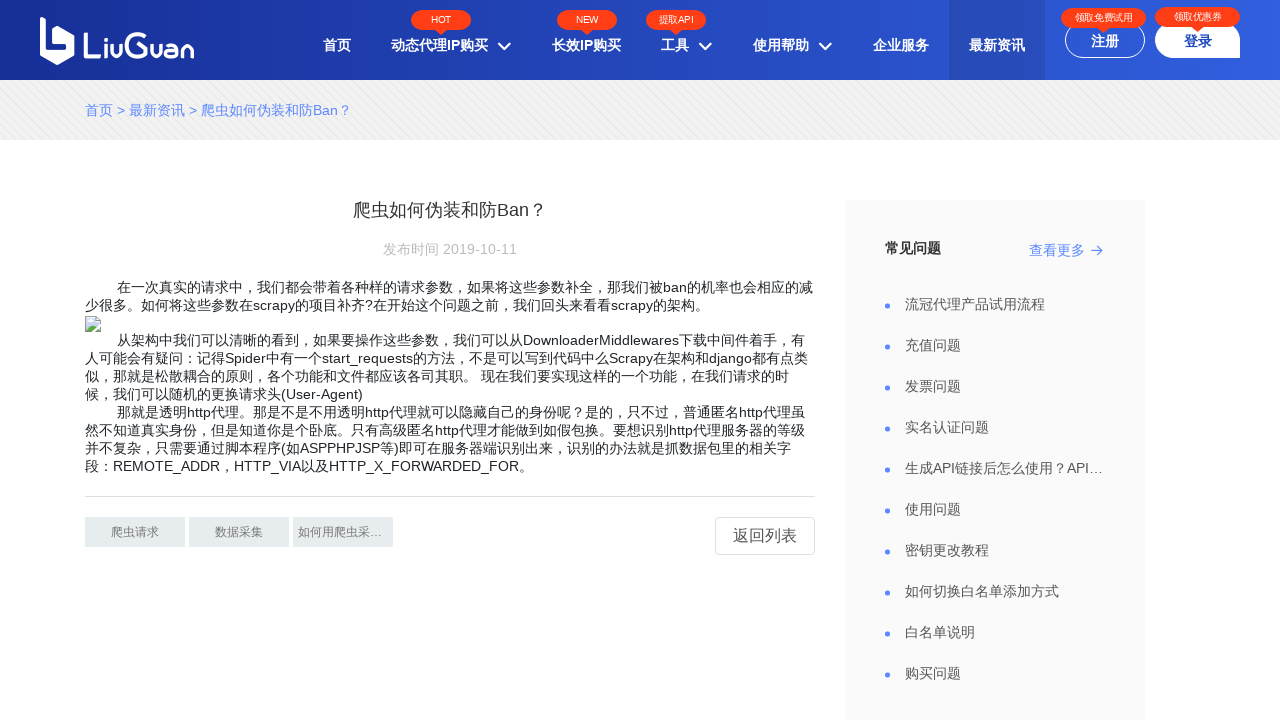

--- FILE ---
content_type: text/html; charset=UTF-8
request_url: https://www.hailiangip.com/message/53
body_size: 10326
content:
<!DOCTYPE html>
<html lang="zh-CN">
    <head>
        <meta name="renderer" content="webkit"/>
        <meta name="force-rendering" content="webkit"/>
        <meta http-equiv="X-UA-Compatible" content="IE=Edge,chrome=1"/>
        <meta charset="UTF-8">
        <meta content="width=device-width, user-scalable=no, initial-scale=1.0, maximum-scale=1.0, minimum-scale=1.0" name="viewport">
        <meta content="ie=edge" http-equiv="X-UA-Compatible">
        <meta name="csrf-token" content="IJSa7Iw10iZaRPPvrL03B7EU5Hvt6Xc7FctrNEb1">
        <meta name="Keywords" content="爬虫请求,数据采集,如何用爬虫采集数据" />
        <meta name="Description" content="流冠代理（www.hailiangip.com）是http代理ip服务供应商，拥有千万级独立ip池，覆盖300多城市，低延迟高可用率稳定专业！爬虫代理,网页代理ip,企业级代理ip,socks5代理,电脑换ip,https代理,私密代理ip,免费代理ip,独享代理ip,在线代理,代理服务器等!" />
        <meta property="og:image" content="https://www.hailiangip.com/logo.png"/>
        <link rel="icon" href="/favicon.ico">
        <title>爬虫如何伪装和防Ban？-流冠代理</title>
            <!-- Bootstrap core CSS -->
            <link href="/page_asset/new/css/bootstrap.min.css?v=4.6.1" rel="stylesheet">
            <!-- IE10 viewport hack for Surface/desktop Windows 8 bug -->
            <link href="/page_asset/new/css/ie10-viewport-bug-workaround.css" rel="stylesheet">
            <!-- Custom styles for this template -->
            <link rel="stylesheet" href="/page_asset/new/css/base.css?v=42.9.6">
            <link rel="stylesheet" href="/page_asset/new/css/common.css?v=42.9.6">
            <link rel="stylesheet" href="/page_asset/new/css/cover-style.css?v=42.9.6">
            <link rel="stylesheet" href="/page_asset/new/css/animation.css">
            <link href="/static/lib/jquery-toast/1.3.2/css/jquery.toast.min.css" rel="stylesheet">
            
            <link href="/page_asset/new/verify/lib/font-awesome/css/font-awesome.min.css" rel="stylesheet">
            <link href="/page_asset/new/verify/disk/slidercaptcha.css" rel="stylesheet" />


            <link href="/static/lib/layui/css/layui.css?0.0.1" rel="stylesheet">

            <link href="//at.alicdn.com/t/font_1322818_rwmnralwyx.css" rel="stylesheet">
            <link href="/page_asset/new/css/news-details.css?v=42.9.6" rel="stylesheet">
        <script>
            ;
            (function (designWidth, maxWidth) {
                var doc = document,
                    win = window,
                    docEl = doc.documentElement,
                    remStyle = document.createElement("style"),
                    tid;
                //浏览器竖屏与横屏转换的BUG。
                function refreshRem() {
                    var width = docEl.getBoundingClientRect().width;
                    maxWidth = maxWidth || 540;
                    width > maxWidth && (width = maxWidth);
                    var rem = width * 100 / designWidth;
                    // remStyle.innerHTML = 'html{font-size:' + rem + 'px;}';
                }

                if (docEl.firstElementChild) {
                    docEl.firstElementChild.appendChild(remStyle);
                } else {
                    var wrap = doc.createElement("div");
                    wrap.appendChild(remStyle);
                    doc.write(wrap.innerHTML);
                    wrap = null;
                }
                //要等 wiewport 设置好后才能执行 refreshRem，不然 refreshRem 会执行2次；
                refreshRem();

                win.addEventListener("resize", function () {
                    clearTimeout(tid); //防止执行两次
                    tid = setTimeout(refreshRem, 300);
                }, false);

                win.addEventListener("pageshow", function (e) {
                    if (e.persisted) { // 浏览器后退的时候重新计算
                        clearTimeout(tid);
                        tid = setTimeout(refreshRem, 300);
                    }
                }, false);

                /*if (doc.readyState === "complete") {
                    doc.body.style.fontSize = "16px";
                } else {
                    doc.addEventListener("DOMContentLoaded", function (e) {
                        doc.body.style.fontSize = "16px";
                    }, false);
                }*/
            })(1920, 1080);
        </script>
        <script>
            var _hmt = _hmt || [];
            (function() {
              var hm = document.createElement("script");
              hm.src = "https://hm.baidu.com/hm.js?9e39edf70678fdfa22949c4a21bae902";
              var s = document.getElementsByTagName("script")[0];
              s.parentNode.insertBefore(hm, s);
            })();
        </script>
        <!-- Global site tag (gtag.js) - Google Analytics -->
        <script async src="https://www.googletagmanager.com/gtag/js?id=UA-176277759-1"></script>
        <script>
          window.dataLayer = window.dataLayer || [];
          function gtag(){dataLayer.push(arguments);}
          gtag('js', new Date());

          gtag('config', 'UA-176277759-1');
        </script>
        <script>
        (function(b,a,e,h,f,c,g,s){b[h]=b[h]||function(){(b[h].c=b[h].c||[]).push(arguments)};
        b[h].s=!!c;g=a.getElementsByTagName(e)[0];s=a.createElement(e);
        s.src="//s.union.360.cn/"+f+".js";s.defer=!0;s.async=!0;g.parentNode.insertBefore(s,g)
        })(window,document,"script","_qha",345494,false);
        </script>

        <script>
            (function(w,d,t,r,u)
            {
                var f,n,i;
                w[u]=w[u]||[],f=function()
                {
                    var o={ti:"343118622", enableAutoSpaTracking: true};
                    o.q=w[u],w[u]=new UET(o),w[u].push("pageLoad")
                },
                    n=d.createElement(t),n.src=r,n.async=1,n.onload=n.onreadystatechange=function()
                {
                    var s=this.readyState;
                    s&&s!=="loaded"&&s!=="complete"||(f(),n.onload=n.onreadystatechange=null)
                },
                    i=d.getElementsByTagName(t)[0],i.parentNode.insertBefore(n,i)
            })
            (window,document,"script","//bat.bing.com/bat.js","uetq");
        </script>
    </head>
    <body>
        <div id="liuguanapp">
            <!-- Nav tabs -->
<div style="display: none;">
    <img src="/logo.png?v=0.0.2" width="121" height="75" alt="网站logo">
</div>

<div style="position: fixed;z-index: 999;width: 100%;">
    <div class="top-advertising" id="top-advertising">
        <span class="advertising-close recordPvuvInfo" dadian-id="advertising-close"
              onclick="closeAdvertising()">×</span>
        <a href="/" class="recordPvuvInfo" dadian-id="advertising-pic">
            <div style="width:100%;height: 100px;"></div>
        </a>
    </div>

    <div class="lg-header">


        <div class="lg-header-width" style="width: 1200px;">
            <div class="lg-logo">
                <a href="/" onclick="recordPvuvInfo(this)" dadian-id="header-index"><img
                        src="/page_asset/new/img/home/three/logo-bai.png?v=0.0.1" height="48"
                        width="154" alt="流冠代理logo"></a>
            </div>

            <div class="lg-nav">
                <a href="/" class=" lg-nav-big-a">首页</a>
                <div onclick="location.href='/traffic/purchase'" class="lg-nav-selected " style="position: relative">
                    
                    <div class="la-nav-top-tip" style="left: 40px">
                        <span>HOT</span>
                    </div>
                    <span>动态代理IP购买</span> <i class="iconfont iconfont-nav">&#xe60e;</i>
                    <div class="lg-sub-nav">
                        <a href="/traffic/purchase"><img src="/page_asset/new/img/home/three/flow-sel.png" width="14"
                                  height="14" alt="使用流量计费">使用流量计费</a>
                        <a href="/traffic/extractIp"><img src="/page_asset/new/img/home/three/getip-sel.png" width="14"
                                  height="14" alt="使用IP数计费">使用IP数计费</a>

                        <a href="/traffic/bandwidth"><img src="/page_asset/new/img/home/three/bandwidth-sel.png" width="14"
                                  height="14" alt="使用带宽计费">使用带宽计费</a>










                        
                    </div>
                </div>

                <div onclick="location.href='/enduring/effect'" class="lg-nav-selected ">
                    <div class="la-nav-top-tip" style="left: 25px">
                        <span>NEW</span>
                    </div>
                    <span>长效IP购买</span>
                </div>

                <div onclick="location.href='/tool/list'" class="lg-nav-selected ">
                    <div class="la-nav-top-tip">
                        <span>提取API</span>
                    </div>
                    <span>工具</span> <i class="iconfont iconfont-nav">&#xe60e;</i>
                    <div class="lg-sub-nav" style="width: 170px;">
                        <a href="/tool/page/getip"><img src="/page_asset/new/img/home/three/getip-tool.png" width="14"
                                  height="14" alt="API提取-动态IP">API提取-动态IP</a>
                        <a href="/tool/page/staticgetip"><img src="/page_asset/new/img/home/three/getip-tool.png" width="14"
                                  height="14" alt="API提取-长效IP">API提取-长效IP</a>
                        <a href="/tool/page/getbandwidth"><img src="/page_asset/new/img/home/three/chrome-tool.png" width="14"
                                  height="14" alt="密码生成工具">密码生成工具</a>
                        <a href="/tool/page/code"><img src="/page_asset/new/img/home/three/code-tool.png" width="14"
                                  height="14" alt="代码生成工具">代码生成工具</a>



                        


                        <a href="/tool/page/sms-warn"><img src="/page_asset/new/img/home/three/sms-warn.png" width="14"
                                  height="14" alt="短信提醒">短信提醒<span class="lg-sub-nav-label">免费</span></a>
                    </div>
                </div>
                
                


                <div onclick="location.href='/newHelp/center'" class="lg-nav-selected ">
                    <span>使用帮助</span> <i class="iconfont iconfont-nav">&#xe60e;</i>
                    <div class="lg-sub-nav" style="width: auto">
                        <div style="display: flex">
                            <div>
                                <div class="lg-sub-nav-div">
                                    <a class="lg-sub-nav-div-title" href="/newHelp/helpDetail/8">接入说明</a>
                                    <div class="lg-sub-nav-div-labels">
                                        <a href="/newHelp/helpDetail/8">API接入</a>
                                        <a href="/newHelp/helpDetail/9">通道账密</a>
                                        <a href="/newHelp/helpDetail/10">固定账密</a>
                                        <a href="/newHelp/helpDetail/43">使用指南</a>
                                    </div>
                                </div>
                                <div class="lg-sub-nav-div">
                                    <a class="lg-sub-nav-div-title" href="/newHelp/helpDetail/41">常见问题</a>
                                    <div class="lg-sub-nav-div-labels">
                                        <a href="/newHelp/helpDetail/17">购买问题</a>
                                        <a href="/newHelp/helpDetail/19">发票问题</a>
                                        <a href="/newHelp/helpDetail/20">实名认证</a>
                                        <a href="/newHelp/helpDetail/22">使用问题</a>
                                        <a href="/newHelp/helpDetail/42">白名单问题</a>
                                        <a href="/newHelp/helpDetail/41">试用流程</a>
                                    </div>
                                </div>
                                <div class="lg-sub-nav-div">
                                    <a class="lg-sub-nav-div-title" href="/newHelp/helpDetail/6">产品介绍</a>
                                    <div class="lg-sub-nav-div-labels">
                                        <a href="/newHelp/helpDetail/6">流量计费</a>
                                        <a href="/newHelp/helpDetail/7">提取计费</a>
                                        <a href="/newHelp/helpDetail/38">长效IP</a>
                                    </div>
                                </div>
                                <div class="lg-sub-nav-div">
                                    <a class="lg-sub-nav-div-title" href="/newHelp/helpDetail/46">网站动态</a>
                                    <div class="lg-sub-nav-div-labels">
                                        <a href="/newHelp/helpDetail/46">更新日志</a>
                                        <a href="/newHelp/helpDetail/47">网站公告</a>
                                    </div>
                                </div>
                            </div>
                            <div>
                                <div class="lg-sub-nav-div">
                                    <a class="lg-sub-nav-div-title" href="/newHelp/helpDetail/13">示例代码</a>
                                    <div class="lg-sub-nav-div-labels">
                                        <a href="/newHelp/helpDetail/13">隧道账密</a>
                                        <a href="/newHelp/helpDetail/14">提取API</a>
                                    </div>
                                </div>
                                <div class="lg-sub-nav-div">
                                    <a class="lg-sub-nav-div-title" href="/newHelp/helpDetail/15">错误码一览</a>
                                </div>
                                <div class="lg-sub-nav-div">
                                    <a class="lg-sub-nav-div-title" href="/newHelp/helpDetail/24">设置教程</a>
                                    <div class="lg-sub-nav-div-labels">
                                        <a href="/newHelp/helpDetail/24" style="width: 100px">搜狗浏览器教程</a>
                                        <a href="/newHelp/helpDetail/29" style="width: 100px">谷歌浏览器教程</a>
                                        <a href="/newHelp/helpDetail/33" style="width: 100px">手机设置代理</a>
                                        <a href="/newHelp/helpDetail/34" style="width: 100px">电脑全局代理教程</a>
                                        <a href="/newHelp/helpDetail/39" style="width: 100px">proxifier全局代理</a>
                                    </div>
                                </div>
                            </div>
                        </div>
                    </div>
                </div>

                <a href="/enterprise" class=" lg-nav-big-a">企业服务</a>
                <a href="/message" class="fixed-active lg-nav-big-a">最新资讯</a>
                
                <a onclick="recordPvuvInfo(this)" style="display: none;" class=" lg-person-center lg-nav-big-a" dadian-id="person-center"
                   href="/personal/userinfo">个人中心</a>

                <a style="display: none;" class="lg-nav-big-a header-exit">退出</a>
                <div class="lg-header-reg lg-nav-selected" onclick="location.href='/register'">
                    <div class="la-nav-top-tip-try">
                        <span>领取免费试用</span>
                    </div>
                    <a href="/register">注册</a>
                </div>
                <div class="lg-header-reg lg-nav-selected" style="margin-left: 10px; width: auto; border: 0; padding: 0; border-radius: 18px 18px 0 18px;">
                    <div class="la-nav-top-tip-try" style="left: 0">
                        <span>领取优惠券</span>
                    </div>
                    <a class="lg-header-login" href="#login" data-toggle="modal" id="top-login-btn"
                       onclick="recordPvuvInfo(this)" dadian-id="top-login"
                       style="margin-left: 0"
                       data-target="#loginModal">登录</a>
                </div>
                
            </div>
        </div>
    </div>
    
</div>
<input type="hidden" class="is-login" value="">
<div class="modal fade" id="get-coupons" tabindex="-1" role="dialog" aria-labelledby="login" data-backdrop="static">
    <input type="hidden" class="active-info-id">
    <input type="hidden" class="coupons-code">
    <div class="modal-dialog modal-dialog-coupon" role="document" style="margin-top:0;transform: translateY(-50%)!important;top: 50%;">
        <div class="modal-content modal-content-tan modal-content-coupon">
            <div class="before-close" onclick="getCouponsClose()"></div>
            <div class="change-content-coupon">
                <div class="modal-box-coupon">
                    <div class="modal-coupon-price">
                        <span class="modal-coupon-price-little">￥</span>
                        <span class="modal-coupon-price-big"></span>
                        <span class="modal-coupon-price-zhe">折</span>
                    </div>

                    <div class="modal-coupon-full"><b class="modal-coupon-full-man">满<span></span>元可用</b><b
                            class="modal-coupon-full-no">无门槛</b></div>
                    <div class="modal-get-coupon" onclick="receiveCoupons(this)"></div>
                </div>
                <img src="/images/index/activity/getcoupons.png?v=0.0.1" width="320"
                     height="310" alt="优惠券">
            </div>
        </div>
    </div>
</div>
                <div class="lg-news-content">
        <div class="bg-f2">
            <div class="new-title">
                <div class="container">
                    <p><a href="/" style="color: #5C89FF;">首页</a> > <a href="/message" style="color: #5C89FF;">最新资讯</a> > 爬虫如何伪装和防Ban？</p>
                </div>
            </div>
        </div>
        <div class="new-lists">
            <div class="container row">
                <div class="col-md-8">
                    <div class="lg-news-left-container">
                        <h3 class="lg-news-left-container-h3">爬虫如何伪装和防Ban？</h3>
                        <span class="lg-news-left-container-span">发布时间 2019-10-11</span>
                        <p><p><span style="white-space:pre">	</span><span style="font-family: Arial;">在一次真实的请求中，我们都会带着各种样的请求参数，如果将这些参数补全，那我们被ban的机率也会相应的减少很多。如何将这些参数在scrapy的项目补齐?在开始这个问题之前，我们回头来看看scrapy的架构。</span></p><p><img src="https://liuguan-proxy-oss.hailiangip.com/image/20191011/20191011190847.jpeg?Expires=1914485782&OSSAccessKeyId=LTAI4G4trXLrJzVygpaxoZYG&Signature=xYFIWGAyI2YmTkSmzG9U51L7%2BXE%3D" style="width: 50%;"><br></p><p><span style="white-space: pre; font-family: Arial;">	</span><span style="font-family: Arial;">从架构中我们可以清晰的看到，如果要操作这些参数，我们可以从DownloaderMiddlewares下载中间件着手，有人可能会有疑问：记得Spider中有一个start_requests的方法，不是可以写到代码中么Scrapy在架构和django都有点类似，那就是松散耦合的原则，各个功能和文件都应该各司其职。 现在我们要实现这样的一个功能，在我们请求的时候，我们可以随机的更换请求头(User-Agent)</span></p><p><span style="white-space: pre; font-family: Arial;">	</span><span style="font-family: Arial;">那就是透明http代理。那是不是不用透明http代理就可以隐藏自己的身份呢？是的，只不过，普通匿名http代理虽然不知道真实身份，但是知道你是个卧底。只有高级匿名http代理才能做到如假包换。要想识别http代理服务器的等级并不复杂，只需要通过脚本程序(如ASPPHPJSP等)即可在服务器端识别出来，识别的办法就是抓数据包里的相关字段：REMOTE_ADDR，HTTP_VIA以及HTTP_X_FORWARDED_FOR。</span></p></p>
                    </div>
                    <div class="back">
                                                                        <a href="/">
                            <span>爬虫请求</span>
                        </a>
                                                <a href="/">
                            <span>数据采集</span>
                        </a>
                                                <a href="/">
                            <span>如何用爬虫采集数据</span>
                        </a>
                                                                        <a href="/message"><button type="button" class="btn btn-primary backLists">返回列表</button></a>
                    </div>
                </div>
                <div class="col-md-4">
                    <div class="lg-news-right">
                        <h3 id="h3"></h3>
                        <ul id="ul">



                        </ul>
                    </div>
                </div>
            </div>
        </div>
    </div>
    <!-- Modal -->

<div class="modal fade" id="loginModal" tabindex="-1" role="dialog" aria-labelledby="login" aria-hidden="true" data-backdrop="static" data-keyboard="false">
  <div class="modal-dialog" role="document">
      <div class="modal-content"  style="background: none;">
          <div class="before-close"></div>
          <div id="login">
              <div class="lg-r-left animated zoomBig">
                  <img src="/page_asset/new/img/login-logo.png" alt="流冠代理logo">
                  
                                    <p onclick="goReg()">注册账户</p>
                                </div>
              <div class="lg-r-right">
                  <h3 class="login-type">登录
                    <span data-type="1" class="type-up login-type-hidden">切换账户密码登录</span>
                    <span class="type-yzm"
                          data-type="2">切换验证码登录</span></h3>
                  <ul class="type-content-up">
                      <li class="animated fadeInRight delay-0-1s">
                        <span class="account"></span>
                        <input type="text" name="username-mobile" placeholder="请输入手机号">
                      </li>
                      <li class="animated fadeInRight delay-0-2s">
                        <span class="pwd"></span>
                        <input type="password" name="password" placeholder="请输入密码">
                      </li>
                      <p style="padding: 5px 5px 0 40px; color: red; font-size: 13px" class="loginTxt"></p>
                  </ul>
                  <ul class="type-content-yzm login-type-hidden">
                      <li class="animated fadeInRight delay-0-1s">
                        <span class="phone"></span>
                        <input type="text" name="code_mobile" placeholder="请输入11位手机号">
                      </li>
                      <li class="animated fadeInRight delay-0-2s">
                        <span class="img-code"></span>
                        <input type="text" name="img_code" id="img_code" placeholder="请输入图片验证码">
                        <p class="img-yzm">
                            <img style="cursor: pointer;" class="img-code-view-show sms-login-img-code" alt="验证码" onclick="this.src='/img/code?t='+ Math.random()" />
                        </p>
                      </li>
                      <li class="animated fadeInRight delay-0-3s">
                        <span class="code"></span>
                        <input type="number" name="m_code" placeholder="请输入验证码">
                        <p style="cursor: pointer;text-align: right;width: 100px;" class="yzm">获取验证码</p>
                        <p style="display: none;text-align: right;width: 100px;font-size: 14px;font-family: PingFangSC-Regular, PingFangSC;font-weight: 400;color: #2e448a;" class="yzm_disable">获取验证码</p>
                      </li>
                  </ul>
                  <div class="auto-login login-h">
                      <div class="auto-login-l">
                           <div class="checkboxFive">
                              <input type="checkbox" value="1" id="checkboxLoginInput" name="remember" />
                              <label for="checkboxLoginInput"></label>
                          </div>自动登录
                      </div>
                      <p data-toggle="modal" data-target="#findPwdModal" onclick="closeLogin()"
                          class="auto-login-r">忘记密码</p>
                  </div>
                  <button type="button" class="btn btn-primary login-button"></button>
              </div>
          </div>
      </div>
  </div>
</div>
<div class="modal fade" id="findPwdModal" tabindex="-1" role="dialog" aria-labelledby="find-pwd" aria-hidden="true" data-backdrop="static" data-keyboard="false">
  <div class="modal-dialog" role="document">
      <div class="modal-content"  style="background: none;">
          <div class="before-close"></div>
          <div id="findPWD">
              <div class="lg-r-left animated zoomBig">
                  <img src="/page_asset/new/img/login-logo.png" alt="流冠代理logo">
                  <p data-toggle="modal" data-target="#loginModal" onclick="closeFindPwd()">去登录</p>
              </div>
              <div class="lg-r-right">
                  <h3>找回密码</h3>
                  <ul>
                      <li class="animated fadeInRight delay-0-1s">
                        <span></span>
                        <input type="text" name="mobile" placeholder="请输入11位手机号">
                      </li>
                      <li class="animated fadeInRight delay-0-2s">
                        <span></span>
                        <input type="password" name="password" placeholder="新密码为6-16位，须包含数字、字母">
                      </li>
                      <li class="animated fadeInRight delay-0-3s">
                        <span></span>
                        <input type="password" name="repassword" id="repassword" placeholder="请确认新密码">
                      </li>
                      <li class="animated fadeInRight delay-0-4s">
                        <span></span>
                        <input type="text" name="img_code" placeholder="请输入图片验证码">
                          <p class="img-yzm">
                              <img style="cursor: pointer;" class="img-code-view-show find-pwd-img-code" alt="验证码" onclick="this.src='/img/code?t='+ Math.random()" />
                          </p>
                      </li>
                      <li class="animated fadeInRight delay-0-5s">
                        <span></span>
                        <input type="text" name="smsCode" placeholder="请输入验证码">
                        <p style="cursor: pointer;text-align: right;width: 100px;" class="for_yzm">获取验证码</p>
                        <p style="display: none;text-align: right;width: 100px;font-size: 14px;font-family: PingFangSC-Regular, PingFangSC;font-weight: 400;color: #2e448a;" class="for_yzm_disable">获取验证码</p>
                      </li>
                  </ul>
                  <button type="button" class="btn btn-primary findPWD-button"></button>
              </div>
          </div>
      </div>
  </div>
</div>
<input type="hidden" id="captcha_app_id" value="2020616080">
<script src="https://turing.captcha.qcloud.com/TCaptcha.js"></script>
    <div class="lg-footer six3 animated">
    <div class="lg-footer-t min-width-limit">
        <div style="display: flex; flex-direction: column; margin: 0 auto">
            <div class="footer-container">
                <div style="width: 15%;">
                    <img src="/page_asset/new/img/home/three/liuguan-logo.png" alt="流冠代理底部logo" width="154" height="48">
                </div>
                <div style="width: 35%;">
                    <h3><i class="iconfont" style="color: #4c6dc9;">&#xe642;</i> 站点地图</h3>
                    <div class="footer-link">
                        <div class="footer-link-a">
                            <a href="/">站点首页</a>
                            <a href="/traffic/purchase">流量计费</a>
                            <a href="/traffic/bandwidth">带宽计费</a>
                        </div>
                        <div class="footer-link-a" id="footer-link-a">
                            <a href="/newHelp/center">使用帮助</a>
                            <a href="/traffic/extractIp">IP数计费</a>
                            <a href="/tool/page/code">代码生成工具</a>
                        </div>
                        <div class="footer-link-a">
                            <a href="/message">站点资讯</a>
                            <a href="/tool/page/getip">API提取-动态IP</a>
                            <a href="/tool/page/staticgetip">API提取-长效IP</a>
                        </div>
                        <div class="footer-link-a">
                            <a href="/newHelp/helpDetail/17">常见问题</a>
                            
                            <a href="/tool/page/getbandwidth">密码生成工具</a>
                        </div>
                        <div class="footer-link-a">
                            
                        </div>


                    
                </div>
            </div>
            <div style="width: 15%">
                <h3><i class="iconfont" style="color: #4c6dc9;">&#xe642;</i> 关于我们</h3>
                <div class="footer-link" >
                    <div class="footer-link-a">
                        <a href="/aboutUs/introduce">公司介绍</a>
                        <a href="/aboutUs/statement">免责声明</a>
                        <a href="/aboutUs/protocol">使用协议</a>
                    </div>
                    <div class="footer-link-a">
                        <a href="/aboutUs/violation">违规内容说明</a>
                        <a href="/aboutUs/refund">退款政策</a>
                    </div>
                </div>
            </div>
            
            <div style="width: 18%">
                <h3><i class="iconfont" style="color: #4c6dc9;">&#xe642;</i> 商务合作</h3>
                <div class="footer-link">
                    <span>电话/微信：18969177926</span>
                    <span>QQ：3007458217</span>
                    <span>邮箱：support@ipproxy.info</span>
                </div>
            </div>
        </div>
            <div class="friendly-links">
                <span style="font-size: 14px; font-weight: bold"><i class="iconfont" style="color: #4c6dc9;">&#xe642;</i> 友情链接</span>
                <a href="https://www.hailiangip.com/" target="_blank">代理ip</a>
                <a href="http://www.chuhai2345.com/" target="_blank">2345出海导航</a>
                <a href="https://www.dny123.com/" target="_blank">DNY123</a>
                <a href="https://www.lalimao.com/" target="_blank">拉力猫指纹浏览器</a>
                <a href="https://168dmj.com/" target="_blank">跨境电商导航</a>
                <a href="https://www.szdamai.com" target="_blank">花漾指纹浏览器</a>
                <a href="http://www.forenose.com/" target="_blank">前嗅大数据</a>
                <a href="https://www.vmlogin.cc/" target="_blank">VMLogin指纹浏览器</a>
                <a href="https://www.milohelp.com/" target="_blank">shopoem独立站建站</a>
                <a href="https://123.dtkj.net" target="_blank">灯塔跨境导航</a>
                <a href="https://www.lumidaili.net/index?In=2ae5a" target="_blank">lumi代理 全球千万纯净IP</a>
                <a href="https://www.yunlogin.com/?soure=YL&hailiang" target="_blank">云登防关联浏览器</a>
                <a href="https://www.5118.com/" target="_blank">5118营销大数据</a>
                <a href="https://luban.bluemediagroup.cn/about/index?utm_source=Liuguan" target="_blank">鲁班跨境通</a>
                <a href="https://www.m123.com" target="_blank">跨境导航</a>
                <a href="https://www.eccangerp.com/?source=youlian" target="_blank">易仓ERP</a>
                <a href="https://www.firebrowser.cn/?code=KF42LUJXPY" target="_blank">火豹浏览器</a>
                <a href="https://www.bitbrowser.cn/?code=ab0cdb" target="_blank">比特浏览器</a>
                <a href="https://www.yangtao.com/?keyword=LGIP" target="_blank">快洋淘浏览器</a>
                <a href="https://www.kuajingwang.vip/waqunfa/" target="_blank">跨境王WhatsApp群发软件</a>
                <a href="https://www.zvcard.com/" target="_blank">ZVCARD出海导航</a>
                <a href="https://www.115shop.com" target="_blank">115Shop建站</a>
                <a href="https://www.yizhijingtong.com/" target="_blank">数据采集专用指纹浏览器</a>
                <a href="https://duoplus.saaslink.net/LiuGuan" target="_blank">DuoPlus云手机</a>
                <a href="https://vmcardio.com/zh/register?code=036860" target="_blank">vmcard企业级虚拟卡</a>
                <a href="https://auto.juytu.com" target="_blank">巨易推海外社媒引流系统</a>
            </div>
        </div>


        
    </div>
    <div class="lg-footer-b">
        <div class="container">
          <p>声明：严禁使用流冠代理从事违法犯罪行为</p>
          <p>用户若擅自利用本站资源从事任何违反法律法规的活动，由此引起的一切后果与本站无关</p>
          <p>官网上所有内容的最终解释权归本公司所有</p>
            <p>杭州流冠科技有限公司 © 版权所有 | <a target="_blank" rel="nofollow" href="http://www.beian.gov.cn/portal/registerSystemInfo?recordcode=33010802010034"> <img src="/page_asset/new/img/home/three/beian-gongan.png" width="20" height="20" alt="浙公网安备"> 浙公网安备 33010802010034号</a> | <a target="_blank" rel="nofollow" href="http://beian.miit.gov.cn/">浙ICP备18051045号-1</a> | 互联网虚拟专用网业务许可证 B1-20200463 </p>
            
        </div>
    </div>
</div>
<script src="/page_asset/new/js/jquery.min.js"></script>










        </div>
            
            <script src="/static/lib/jquery/3.1.1/jquery.min.js"></script>
            <script src="/page_asset/new/js/bootstrap.min.js?v=4.6.1"></script>
            
            <script src="/static/lib/rsa-jiami/jsencrypt.min.js"></script>
            <script src="/static/lib/jquery-toast/1.3.2/js/jquery.toast.min.js"></script>

            <script src="/static/lib/message/message.min.js?v=1.0.2"></script>

            
        <script src="/page_asset/new/verify/disk/longbow.slidercaptcha.js"></script>

        <script src="/static/lib/layui/layui.js"></script>
        <script src="/page_asset/new/js/pay.js?v=0.0.30"></script>
        <script src="/static/lib/CryptoJS/aes.js?v=0.0.1"></script>
        <script src="/static/lib/CryptoJS/pad-zeropadding.js?v=0.0.1"></script>
        <script>
            $.ajaxSetup({
                error:function(xhr){
                    if (xhr.status == 401) {
                        error_toast('登录超时，请重新登录');
                        location.href = '/logout';
                        return
                    }
                }
            });
        </script>
        <script src="/page_asset/new/js/common.js?v=1.6.0"></script>
        <script src="/page_asset/new/js/ajax-modal.js?v=0.2.4"></script>
        <script src="/page_asset/new/js/right-fixed.js?v=1.4.7"></script>
        <script src="/page_asset/new/js/cert-try.js?v=1.2.66"></script>
        <script src="/page_asset/new/pvuv/pvuv.js?v=1.0.13"></script>
            <script>
        // 获取常见问题列表
        $.ajax({
            url: '/article/help/queryCatalogList',
            type: 'get',
            dataType: 'json',
            success: function(ret) {
                if (ret.code === 0) {
                    catalogList = ret.result

                    var menu1 = [];//所有一级菜单名称数组
                    for (var key in catalogList) {
                        menu1.push(catalogList[key].firstCatalog);
                    }

                    var len = menu1.length;
                    for(var i=0;i<len;i++){
                        let ss = catalogList[i].secondCatalogList;
                        if(catalogList[i].secondCatalogList.length && catalogList[i].firstCatalog.trim() === '常见问题') {
                            $('#h3').append(`常见问题 <a href="/newHelp/helpDetail/${ss[0].id}"><span>查看更多 <i class="iconfont">&#xe68c;</i></span></a>`)
                            for(let j=0;j<ss.length;j++){
                                $('#ul').append(`<a class="ntext" href='/newHelp/helpDetail/${ss[j].id}'><li>${ss[j].secondCatalog}</li></a>`);
                            }
                        }
                    }
                }
            }
        })
    </script>
            <script async="async" type="text/javascript" charset="UTF-8" src="//s96.cnzz.com/z_stat.php?id=1275502405&amp;web_id=1275502405&amp;async=1"></script>
    </body>
</html>


--- FILE ---
content_type: text/css
request_url: https://www.hailiangip.com/page_asset/new/css/base.css?v=42.9.6
body_size: 899
content:
body,
dl,
dd,
ul,
ol,
h1,
h2,
h3,
h4,
h5,
h6,
pre,
form,
input,
textarea,
p,
hr,
thead,
tbody,
tfoot,
th,
td {
    margin: 0;
    padding: 0;
}

ul,
ol {
    list-style: none;
}

a {
    text-decoration: none;
}

html {
    -ms-text-size-adjust: none;
    -webkit-text-size-adjust: none;
    text-size-adjust: none;
}

body {
    line-height: 1.5;
    font-size: 14px;
}

body,
button,
input,
select,
textarea {
    font-family: PingFang SC,Helvetica Neue,Helvetica,Tahoma,Arial,sans-serif;
}

b,
strong {
    font-weight: bold;
}

i,
em {
    font-style: normal;
}

table {
    border-collapse: collapse;
    border-spacing: 0;
}

table th,
table td {
    border: 1px solid #ddd;
    padding: 5px;
}

table th {
    font-weight: inherit;
    border-bottom-width: 2px;
    border-bottom-color: #ccc;
}

img {
    border: 0 none;
    width: auto\9;
    max-width: 100%;
    vertical-align: top;
    height: auto;
}

button,
input,
select,
textarea {
    font-family: inherit;
    font-size: 100%;
    margin: 0;
    vertical-align: baseline;
}

button,
html input[type="button"],
input[type="reset"],
input[type="submit"] {
    -webkit-appearance: button;
    cursor: pointer;
}

input::-webkit-outer-spin-button,
input::-webkit-inner-spin-button {
    -webkit-appearance: none;
}

input[type="number"] {
    -moz-appearance: textfield;
}

button[disabled],
input[disabled] {
    cursor: default;
}

input[type="checkbox"],
input[type="radio"] {
    box-sizing: border-box;
    padding: 0;
}

input[type="search"] {
    -webkit-appearance: textfield;
    -moz-box-sizing: content-box;
    -webkit-box-sizing: content-box;
    box-sizing: content-box;
}

input[type="search"]::-webkit-search-decoration {
    -webkit-appearance: none;
}

input:focus {
    outline: none;
}

select[size],
select[multiple],
select[size][multiple] {
    border: 1px solid #aaa;
    padding: 0;
}

article,
aside,
details,
figcaption,
figure,
footer,
header,
hgroup,
main,
nav,
section,
summary {
    display: block;
}

audio,
canvas,
video,
progress {
    display: inline-block;
}

body {
    background: #fff;
}

input::-webkit-input-speech-button {
    display: none;
}

button,
input,
textarea {
    -webkit-tap-highlight-color: rgba(0, 0, 0, 0);
}

@media (min-width: 1024px) {
    body {
        font-size: 18px;
    }
}

/*>=1024的设备*/

@media (min-width: 1100px) {
    body {
        font-size: 20px;
    }
}

/*>=1100的设备*/
@media (min-width: 1280px) {
    body {
        font-size: 22px;
    }
}

/*>=1280的设备*/

@media (min-width: 1366px) {
    body {
        font-size: 24px;
    }
}

@media (min-width: 1440px) {
    body {
        font-size: 25px;
    }
}

@media (min-width: 1680px) {
    body {
        font-size: 28px;
    }
}

@media (min-width: 1920px) {
    body {
        font-size: 33px;
    }
}


--- FILE ---
content_type: text/css
request_url: https://www.hailiangip.com/page_asset/new/css/common.css?v=42.9.6
body_size: 12776
content:
.lg-header {
    width: 100%;
    /*height: 100px;*/
    background: #ffffff;
    /*background-color: rgba(0,0,0,0);*/
    position: fixed;
    top: 0;
    z-index: 999;
}


.top-advertising {
    width: 100%;
    height: 120px;
    /* background: url(../../../images/index/activity/topguangao.png) no-repeat fixed top; */
    background-size: 100% 120px;
    position: relative;
    display: none;
}

.advertising-close {
    position: absolute;
    top: 30px;
    right: 16px;
    color: #FEC264;
    cursor: pointer;
    font-size: 25px;
    height: 14px;
    line-height: 14px;
    display: inline-block;
    /*opacity: 0.65;*/
}

.notice-activity{
    position: fixed;
    top: 20%;
    left: 10px;
    width: 159px;
    cursor: pointer;
    transform: translateY(-50%);
    z-index: 1000;
    display: none;
}
.new-gift-activity{
    position: fixed;
    top: 80%;
    left: 10px;
    width: 159px;
    cursor: pointer;
    transform: translateY(-50%);
    z-index: 1000;
    display: none;
}
.notice-popup {
    position: fixed;
    top: 0;
    left: 0;
    width: 100%;
    height: 100%;
    background-color: rgba(0, 0, 0, 0.5); /* 设置遮罩层的颜色和透明度 */
    z-index: 9999; /* 设置遮罩层的层级 */
    display: none; /* 默认隐藏遮罩层 */
}
.notice-popup .notice-background {
    width: 420px;
    position: absolute;
    top: 50%;
    left: 50%;
    transform: translate(-50%, -50%);
}
.notice-white {
    width: 420px;
    min-height: 301px;
    padding: 20px 40px;
    position: absolute;
    top: 50%;
    left: 50%;
    transform: translate(-50%, -15.5%);
    border-bottom-left-radius: 40px;
    border-bottom-right-radius: 40px;
    background-color: #fff;
}
.notice-btn {
    margin: 40px 0 20px;
    text-align: center;
}
.notice-btn img {
    cursor: pointer;
}
.left-activity{
    position: fixed;
    top: 50%;
    left: 0;
    width: 150px;
    height: 150px;
    transform: translateY(-50%);
    background: url(../img/activity/giveOne/bottom-act.png?v=1.0.2) no-repeat top;
    background-size: contain;
    z-index: 1000;
    display: none;
}
.left-activity-close{
    position: absolute;
    top: 10px;
    right: 10px;
    color: #FEC264;
    cursor: pointer;
    font-size: 25px;
    height: 14px;
    line-height: 14px;
    display: inline-block;
    /*opacity: 0.65;*/
}
.specific-tip,.specific-tip-tmp {
    position: fixed;
    bottom: 0;
    left: 0;
    width: 100%;
     background: url(../img/activity/giveOne/bottom-act.png?v=1.0.2) no-repeat top;
    background-size: contain;
    z-index: 1000;
    display: none;
}
.specific-left-activity{
    position: fixed;
    left: 10px;
    /*top: 50%;
    transform: translateY(-50%);*/
    top:17%;
    cursor: pointer;
    text-decoration: none;
    z-index: 2;
}
.specific-tip-tmp-apply{
    position: absolute;
    bottom: 35px;
    right: 70px;
    cursor: pointer;
}
.alert-content-center{
    width:100px;
}
.alert-content-center .layui-layer-content{
    text-align: center;
}
.alert-content-center .layui-layer-btn{
    text-align: center;
}

.modal-content-ladder-coupons{
    width: 750px;
    background: none;
    border: none;
    box-shadow: none;
    margin-left: -130px;
}
.ladder-coupons-img{
    position: relative;
    display: flex;
    justify-content: center;
}
.ladder-coupons-img .modal-claim-ladder-coupons {
    width: 285px;
    height: 65px;
    position: absolute;
    bottom: 50px;
    cursor: pointer;
}
.ladder-coupons-img .modal-claim-close {
    width: 35px;
    height: 35px;
    right: 90px;
    position: absolute;
    cursor: pointer;
}
/*.lg-header .container {
    padding: 0;
}

.lg-header .container::after,
.lg-header .container::before {
    content: none;
}

.lg-header .lg-nav {
    display: flex;
    flex-wrap: nowrap;
    justify-content: space-between;
    align-items: center;
    height: 80px;
    background: #204BBF;
}
.lg-header .lg-nav a{
    text-decoration: none;
    font-weight: 600;
    font-size: 14px;
    color: #fff;
}
.lg-logo {
    height: 100%;
    display: flex;
    align-items: center;
    justify-content: center;
}

.lg-logo img {
    width: 154px;
    height: 48px;
}
.lg-header .lg-nav .layui-nav{
    background-color: #204BBF;
}
.lg-header .lg-nav .layui-nav .layui-this:after{
    width: 0;
}
.lg-header .lg-nav .layui-nav .layui-nav-bar{
    z-index: 0;
    background-color: #204BBF;
}
.lg-header .lg-nav .lg-header-reg{
    border: 1px solid #fff;
    border-radius: 18px;
    height: 36px;
    line-height: 36px;
    width: 80px;
    text-align: center;
}
.lg-header .lg-nav .lg-header-login a{
    color: #204BBF;
}
.lg-header .lg-nav .lg-header-login{
    border: 1px solid #fff;
    border-radius: 18px 18px 0 18px;
    height: 36px;
    line-height: 36px;
    width: 80px;
    text-align: center;
    background-color: #fff;
}
.lg-header .lg-nav .layui-nav-child{
    top: 70px;
}*/



.lg-header{
/*    display: flex;
    flex-wrap: nowrap;
    justify-content: space-between;
    align-items: center;*/
    height: 80px;
    background: #204BBF;
    width: 100%;
    position: fixed;
    top: 0;
    z-index: 999;
    background-image: linear-gradient(to left, #315FDE, #172F97);
}
.lg-header-width{
    width: 1200px;
    margin: 0 auto;
    display: flex;
    flex-wrap: nowrap;
    justify-content: space-between;
    align-items: center;
}
.lg-header .lg-logo{
    height: 80px;
    line-height: 80px;
    display: flex;
    align-items: center;
}
.lg-header .lg-nav{
    display: flex;
    color: #fff;
    font-weight: 600;
    align-items: center;
}
.lg-header .lg-nav a{
    color: #fff;
    text-decoration: none;
}
.lg-header .lg-nav .lg-nav-big-a{
    height: 80px;
    line-height: 90px;
}
.lg-header .lg-nav .iconfont-nav{
    margin-left: 8px;
}
.lg-header .lg-nav .lg-nav-selected{
    position: relative;
    height: 80px;
    line-height: 90px;
}
.lg-header .lg-nav .la-nav-top-tip{
    position: absolute;
    top: 10px;
    left: 5px;
    z-index: 1;
    background: url(../img/home/three/getip-tip.png) no-repeat;
    background-size: 60px 25px;
    background-position: center center;
    width: 60px;
    height: 25px;
}
.lg-header .lg-nav .eleven-la-nav-top-tip{
    position: absolute;
    top: 10px;
    left: 5px;
    z-index: 1;
    background: url(../img/activity/eleven/top-one.svg?2) no-repeat;
    background-size: 60px 25px;
    background-position: center center;
    width: 60px;
    height: 25px;
}
.lg-header .lg-nav .la-nav-top-img{
    position: absolute;
    top: -23px;
    left: 5px;
    z-index: 1;
}
.lg-header .lg-nav .la-nav-top-tip span{
    position: absolute;
    font-size: 12px;
    display: inline-block;
    width: 60px;
    height: 20px;
    line-height: 20px;
    text-align: center;
    font-weight: normal;
    transform:scale(0.9);
    -ms-transform:scale(0.9); 	/* IE 9 */
    -moz-transform:scale(0.9); 	/* Firefox */
    -webkit-transform:scale(0.8); /* Safari 和 Chrome */
    -o-transform:scale(0.9); 	/* Opera */
}
.lg-header .lg-nav .active,.lg-header .lg-nav .fixed-active{
    background:rgba(0,0,0,0.1);
}
.lg-header .lg-nav>a,.lg-header .lg-nav>div{
    display: flex;
    justify-content: center;
    padding: 0 20px;
    cursor: pointer;
    color: #fff;
    text-decoration: none;
}

.lg-header .lg-nav .lg-sub-nav{
    padding: 10px 0;
    position: absolute;
    top: 80px;
    left:50%;
    transform: translateX(-50%);
    z-index: 1000;
    text-align: left;
    background: #fff;
    display: none;
    width: 150px;
    box-shadow:2px 2px 20px 0px rgba(0,33,121,0.1);
}
.lg-header .lg-nav .lg-sub-nav .lg-sub-nav-div {
    color: #8B8D8F;
    width: 150px;
    margin: 15px 0 0 20px;
    font-size: 12px;
}
.lg-header .lg-nav .lg-sub-nav .lg-sub-nav-div .lg-sub-nav-div-title{
    line-height: 20px;
    font-size: 14px;
    color: #12141D;
}
.lg-header .lg-nav .lg-sub-nav .lg-sub-nav-div .lg-sub-nav-div-labels {
    display: flex;
    flex-wrap: wrap;
    margin-top: 5px;
}
.lg-header .lg-nav .lg-sub-nav .lg-sub-nav-div .lg-sub-nav-div-labels>a {
    width: 75px;
    line-height: 30px;
    font-weight: normal;
}
.lg-header .lg-nav .lg-sub-nav .lg-sub-nav-div .lg-sub-nav-div-labels>a:hover,
.lg-header .lg-nav .lg-sub-nav .lg-sub-nav-div .lg-sub-nav-div-title:hover{
    color: #204BBF;
}
.lg-header .lg-nav .lg-sub-nav>a{
    height: 40px;
    line-height: 40px;
    /*margin-bottom: 20px;*/
    display: inline-block;
    width: 100%;
    text-align: left;
    padding-left: 20px;
}
.lg-header .lg-nav .lg-sub-nav .lg-sub-nav-label{
    background: #FF3E16;
    border-radius: 9px;
    width: 36px;
    height: 18px;
    text-align: center;
    line-height: 18px;
    color: #fff;
    font-size: 12px;
    font-weight: 600;
    margin-left: 12px;
}
.lg-header .lg-nav .lg-sub-nav>a:last-child{
    margin-bottom: 0;
}
.lg-header .lg-nav .lg-sub-nav img{
    opacity: 0.4;
    margin-right: 10px;
}
.lg-header .lg-nav .lg-sub-nav a{
    text-decoration: none;
    color: #999;
    font-size: 12px;
    font-weight: 600;
    display: flex;
    align-items: center;
}
.lg-header .lg-nav .lg-sub-nav .sub-active img{
    opacity: 1;
}
.lg-header .lg-nav .lg-sub-nav .sub-active{
    color: #333;
    background: #F2F2F2;
}
.lg-header .lg-nav .lg-header-reg{
    margin-left: 20px;
    height: 36px;
    line-height: 36px;
    width: 80px;
    border: 1px solid #fff;
    border-radius: 18px;
}
.lg-header .lg-nav .lg-header-reg .la-nav-top-tip-try{
    position: absolute;
    top: -15px;
    left: -5px;
    z-index: 1;
    background: url(../img/home/three/gettry-tip.png) no-repeat;
    background-size: 85px 25px;
    background-position: center center;
    width: 85px;
    height: 25px;
    display: flex;
}
.lg-header .lg-nav .lg-header-reg .la-nav-top-tip-try span{
    font-size: 12px;
    display: inline-block;
    width: 85px;
    height: 20px;
    line-height: 20px;
    text-align: center;
    font-weight: normal;
    transform:scale(0.9);
    -ms-transform:scale(0.9); 	/* IE 9 */
    -moz-transform:scale(0.9); 	/* Firefox */
    -webkit-transform:scale(0.8); /* Safari 和 Chrome */
    -o-transform:scale(0.9); 	/* Opera */
}
.lg-header .lg-nav .lg-header-login{
    margin-left: 10px;
    border: 1px solid #fff;
    border-radius: 18px 18px 0 18px;
    height: 36px;
    line-height: 36px;
    width: 85px;
    text-align: center;
    background-color: #fff;
    color: #204BBF;
}
.lg-footer {
    display: flex;
    align-items: center;
    justify-items: center;
    flex-wrap: wrap;
    border-top:1px solid #E0E0E0;
}

.lg-footer .lg-footer-t {
    width: 100%;
    /*height: 250px;*/
    /*background: #2e448a;*/
    display: flex;
    align-items: center;
    /*justify-items: space-around;*/
    /*background: url(../img/footer/footer-bg.png) no-repeat;*/
    /*background-size: cover;*/
    background: #FAFAFB;
}
.lg-footer .lg-footer-t .footer-container a,
.lg-footer .lg-footer-t .friendly-links a{
    text-decoration: none;
    color: #999;
}
.lg-footer .lg-footer-t .footer-container{
    width: 1200px;
    margin: 0 auto;
    display: flex;
    justify-content: space-between;
    align-items: center;
    padding-bottom: 20px;
    margin-top: 20px
}
.lg-footer .lg-footer-t .friendly-links {
    padding: 20px 0;
    width: 1200px;
    display: flex;
    flex-wrap: wrap;
    line-height: 30px;
    border-top: 1px solid #E0E0E0
}
.lg-footer .lg-footer-t .friendly-links a {
    margin-left: 20px;
}
.lg-footer .lg-footer-t .friendly-links>span {
    font-size: 14px;
    font-weight: bold;
}
.lg-footer .lg-footer-t .footer-container>div{
    display: flex;
    flex-direction: column;
}
.lg-footer .lg-footer-t .footer-container>div>h3{
    font-size: 14px;
    color: #333;
    font-weight: 600;
}
.lg-footer .lg-footer-t .footer-container>div .footer-link{
    display: flex;
    flex-wrap: wrap;
}
.lg-footer .lg-footer-t .footer-container>div .footer-link .footer-link-a{
    display: flex;
    flex-direction: column;
    margin-left: 20px;
}
.lg-footer .lg-footer-t .footer-container>div .footer-link .footer-link-a a{
    margin-top: 20px;
    height: 20px;
    line-height: 20px;
}
.lg-footer .lg-footer-t .footer-container>div .footer-link>a,.lg-footer .lg-footer-t .footer-container>div .footer-link span{
    margin-left: 20px;
    text-decoration: none;
    color: #999;
    height: 20px;
    line-height: 20px;
    margin-top: 20px;
}
.lg-footer .lg-footer-t .footer-container>div .footer-link a:hover,
.lg-footer .lg-footer-t .friendly-links a:hover{
    color:#333;
}
.lg-footer .lg-footer-t .footer-container>div .footer-link .footer-active{
    color:#333;
}
.lg-footer .lg-footer-t .container {
    height: 100%;
    display: flex;
    align-items: center;
    position: relative;
}

.lg-footer .lg-footer-t dl {
    color: #999;
    margin-right: 60px;
    position: relative;
    height: 120px;
}

.lg-footer .lg-footer-t dl::after {
    content: '';
    position: absolute;
    left: 0;
    top: 40px;
    height: 120px;
    border-left: 1px dashed #fff;
    opacity: 0.7;
}

.lg-footer .lg-footer-t dl:nth-of-type(1) {
    width: 180px;
    height: 120px;
    display: flex;
    flex-wrap: wrap;
}

.lg-footer .lg-footer-t dl:nth-of-type(1) dt {
    width: 100%;
}

.lg-footer .lg-footer-t dl:nth-of-type(1) dd {
    width: 50%;
}

.lg-footer .lg-footer-t dt {
    color: #333;
    font-size: 14px;
    margin-bottom: 10px;
}

.lg-footer .lg-footer-t dt img {
    display: inline-block;
    width: 8px;
    height: 12px;
    vertical-align: baseline;
    margin-right: 8px;
}

.lg-footer .lg-footer-t dd {
    font-size: 14px;

    font-weight: 400;
    color: #999;
    padding: 6px 0;
    padding-left: 20px;
    opacity: 0.7;
}

.lg-footer .lg-footer-t dd:hover {
    opacity: 1;
}

.lg-footer .lg-footer-t dd a {
    color: #999;
    cursor: pointer;
    text-decoration: none;
}

.lg-footer .lg-footer-t .lg-footer-80{
    width: 80px;
    display: inline-block;
}
.lg-footer .lg-footer-t .lg-footer-150{
    width: 150px;
    display: inline-block;
}

.lg-footer .lg-footer-t .footer-logo {
    position: absolute;
    right: 0;
    bottom: 40px;
    width: 417px;
    height: 100px;
}

.lg-footer .lg-footer-b {
    width: 100%;
    height: 150px;
    background: #F2F2F2;
    display: flex;
    align-items: center;
    justify-items: center;
}

.lg-footer .lg-footer-b p ,.lg-footer .lg-footer-b p a,.lg-footer .lg-footer-b p a:hover,.lg-footer .lg-footer-b p a:active{
    width: 100%;
    text-align: center;
    font-size: 12px;

    font-weight: 400;
    color: #999;
    opacity: 0.7;
    padding: 4px 0;
}
.lg-footer .lg-footer-b p a,.lg-footer .lg-footer-b p a:hover,.lg-footer .lg-footer-b p a:active{
    color: #999;
    text-decoration: none;
    opacity: 1;
 }

.lg-footer .lg-footer-t .lg-footer-80{
    width: 80px;
    display: inline-block;
}
.lg-footer .lg-footer-t .lg-footer-150{
    width: 150px;
    display: inline-block;
}

.btn:focus,
.btn:active,
.btn:visited,
.btn-primary:focus,
.btn-primary:active,
.btn-primary:visited {
    outline: none !important;
}

#login {
    width: 640px;
    height: 480px;
    background: #ffffff;
    border-radius: 4px;
    display: flex;
    margin-left: -100px;
}

#registerModal .modal-content .before-close,
#findPwdModal .modal-content .before-close,
#serviceModal .modal-content .before-close,
#loginModal .modal-content .before-close {
    position: absolute;
    content: " ";
    width: 20px;
    height: 20px;
    background: url(../img/close.png);
    background-size: 20px 20px;
    border-radius: 20px;
    top: -20px;
    right: -65px;
}

#login .lg-r-left {
    width: 240px;
    height: 480px;
    background: url(../img/home/three/login/login-left-qiu.png) no-repeat;
    background-size: 100%;
    background-color: #2E448A;
    background-position: center center;
    display: flex;
    flex-direction: column;
    align-items: center;
    justify-content: center;
}

#login .lg-r-left img {
    width: 180px;
    height: 56px;
}

#login .lg-r-left p {
    font-size: 14px;

    font-weight: 600;
    color: #2E448A;
    text-align: center;
    margin-top: 100px;
    cursor: pointer;
    background: #fff;
    width: 100px;
    height: 30px;
    line-height: 30px;
}

#login .lg-r-right {
    width: 400px;
    height: 480px;
    padding: 40px 0;
}

#login .lg-r-right h3 {
    font-size: 18px;

    font-weight: 600;
    color: #333333;
    border-left: 4px solid #2e448a;
    margin-left: 41px;
    margin-top: 40px;
    padding-left: 10px;
}

#login .lg-r-right h3 span {
    font-size: 14px;

    font-weight: 400;
    color: #2e448a;
    margin-left: 20px;
    cursor: pointer;
}

#login .lg-r-right ul {
    width: 100%;
    padding-top: 40px;
    overflow: hidden;
}

#login .lg-r-right ul li {
    width: 100%;
    border-bottom: 1px solid #eee;
    padding-left: 40px;
    height: 60px;
    display: flex;
    align-items: center;
}

#login .lg-r-right ul li span {
    display: inline-block;
    width: 20px;
    height: 20px;
    background: #d8a47f;
    border-radius: 50%;
    margin-right: 20px;
}

#login .lg-r-right ul li .account {
    background: url(../img/home/three/login/user-login1.png) no-repeat;
    background-size: 100%;
    background-position: center center;
}

#login .lg-r-right ul li .phone {
    background: url(../img/home/three/login/yzm-login1.png) no-repeat;
    background-size: 100%;
    background-position: center center;
}

#login .lg-r-right ul li .img-code {
    background: url(../img/home/three/login/yzm-login2.png) no-repeat;
    background-size: 100%;
    background-position: center center;
}

#login .lg-r-right ul li .pwd {
    background: url(../img/home/three/login/user-login2.png) no-repeat;
    background-size: 100%;
    background-position: center center;
}

#login .lg-r-right ul li .code {
    background: url(../img/home/three/login/yzm-login3.png) no-repeat;
    background-size: 100%;
    background-position: center center;
}

#login .lg-r-right ul li input {
    border: none;
    outline: none;
    height: 100%;
    width: 200px;
    font-size: 14px;
}

#login .lg-r-right ul li .img-yzm {
    width: 100px;
    height: 40px;
    background-color: #DCD2E4;
}

#login .lg-r-right ul li .yzm,
#register .lg-r-right ul li .reg_yzm,
#findPWD .lg-r-right ul li .for_yzm {
    font-size: 14px;

    font-weight: 400;
    color: #2e448a;
}

#login .lg-r-right .auto-login {
    display: flex;
    justify-content: space-between;
    padding: 40px;
    padding-top: 10px;
    padding-right: 20px;
    padding-bottom: 13px;
}

#login .lg-r-right .auto-code {
    padding-top: 10px;
    padding-bottom: 10px;
}

#login .lg-r-right .auto-login .auto-login-l {
    font-size: 14px;

    font-weight: 400;
    color: #2e448a;
    display: flex;
    align-items: center;
}


#register .lg-r-right .auto-login-l {
    font-size: 14px;

    font-weight: 400;
    color: #2e448a;
    display: flex;
    align-items: center;
    padding-left: 44px;
    padding-top: 10px;
}

#register .lg-r-right .checkboxFive {
    width: 14px;
    position: relative;
    margin-right: 8px;
}

#register .lg-r-right .checkboxFive input[type=checkbox]:checked+label:after {
    opacity: 1;
}

#register .lg-r-right .checkboxFive input[type=checkbox] {
    visibility: hidden;
}

#register .lg-r-right .checkboxFive label {
    cursor: pointer;
    position: absolute;
    width: 14px;
    height: 14px;
    top: 48%;
    transform: translateY(-48%);
    left: 0;
    border: 1px solid #2E448A;
}

#register .lg-r-right .checkboxFive label:after {
    opacity: 0;
    content: '';
    position: absolute;
    width: 9px;
    height: 5px;
    background: transparent;
    top: 2px;
    left: 2px;
    border: 2px solid #2E448A;
    border-top: none;
    border-right: none;
    -webkit-transform: rotate(-45deg);
    -moz-transform: rotate(-45deg);
    -o-transform: rotate(-45deg);
    -ms-transform: rotate(-45deg);
    transform: rotate(-45deg);
}

#register .lg-r-right .checkboxFive label:hover::after {
    opacity: 0;
}







#login .lg-r-right .auto-login .auto-login-l .checkboxFive {
    width: 14px;
    position: relative;
    margin-right: 8px;
}

#login .lg-r-right .auto-login .auto-login-l .checkboxFive input[type=checkbox]:checked+label:after {
    opacity: 1;
}

#login .lg-r-right .auto-login .auto-login-l .checkboxFive input[type=checkbox] {
    visibility: hidden;
}

#login .lg-r-right .auto-login .auto-login-l .checkboxFive label {
    cursor: pointer;
    position: absolute;
    width: 14px;
    height: 14px;
    top: 48%;
    transform: translateY(-48%);
    left: 0;
    border: 1px solid #2E448A;
}

#login .lg-r-right .auto-login .auto-login-l .checkboxFive label:after {
    opacity: 0;
    content: '';
    position: absolute;
    width: 9px;
    height: 5px;
    background: transparent;
    top: 2px;
    left: 2px;
    border: 2px solid #2E448A;
    border-top: none;
    border-right: none;
    -webkit-transform: rotate(-45deg);
    -moz-transform: rotate(-45deg);
    -o-transform: rotate(-45deg);
    -ms-transform: rotate(-45deg);
    transform: rotate(-45deg);
}

#login .lg-r-right .auto-login .auto-login-l .checkboxFive label:hover::after {
    opacity: 0;
}

#login .lg-r-right .auto-login .auto-login-r {
    font-size: 14px;

    font-weight: 400;
    color: #2e448a;
    cursor: pointer;
}

#login .lg-r-right .btn {
    cursor: pointer;
    width: 60px;
    height: 60px;
    border: none;
    background-color: #fff;
    margin: 0px 40px;
    margin-right: 20px;
    float: right;
    background: url(../img/home/three/login/to-login.png) no-repeat;
    background-size: 100%;
    background-position: center center;
}

#login .lg-r-right .btn:hover {
    background: url(../img/home/three/login/to-login-hover.png) no-repeat;
    background-size: 100%;
    background-position: center center;
}

#login .lg-r-right .login-type-hidden {
    display: none;
}

#findPWD,
#register {
    width: 640px;
    height: 480px;
    background: #ffffff;
    border-radius: 4px;
    display: flex;
    margin-left: -100px;
}

#findPWD .lg-r-left,
#register .lg-r-left {
    width: 240px;
    height: 480px;
    background: url(../img/home/three/login/login-left-qiu.png) no-repeat #2E448A;
    background-size: 100%;
    background-position: center center;
    display: flex;
    flex-direction: column;
    align-items: center;
    justify-content: center;
}

#findPWD .lg-r-left img,
#register .lg-r-left img {
    width: 180px;
    height: 56px;
}

#findPWD .lg-r-left p,
#register .lg-r-left p {
    font-size: 14px;

    font-weight: 600;
    color: #2E448A;
    text-align: center;
    margin-top: 100px;
    cursor: pointer;
    background: #fff;
    width: 100px;
    height: 30px;
    line-height: 30px;
}

#findPWD .lg-r-right,
#register .lg-r-right {
    width: 400px;
    height: 480px;
    padding: 40px 0;
}

#findPWD .lg-r-right h3,
#register .lg-r-right h3 {
    font-size: 18px;

    font-weight: 600;
    color: #333333;
    border-left: 4px solid #2e448a;
    margin-left: 40px;
    padding-left: 10px;
}

#findPWD .lg-r-right ul,
#register .lg-r-right ul {
    width: 100%;
    padding-top: 20px;
    overflow: hidden;
}

#findPWD .lg-r-right ul li,
#register .lg-r-right ul li {
    width: 100%;
    border-bottom: 1px solid #eee;
    padding-left: 40px;
    height: 60px;
    display: flex;
    align-items: center;
}

#findPWD .lg-r-right ul li span,
#register .lg-r-right ul li span {
    display: inline-block;
    width: 20px;
    height: 20px;
    background: #d8a47f;
    border-radius: 50%;
    margin-right: 20px;
}

#findPWD .lg-r-right ul li input,
#register .lg-r-right ul li input {
    border: none;
    outline: none;
    height: 100%;
    width: 200px;
    font-size: 14px;
}

#findPWD .lg-r-right ul li .img-yzm,
#register .lg-r-right ul li .img-yzm {
    width: 100px;
    height: 40px;
    background-color: #DCD2E4;
}

#findPWD .lg-r-right ul li .yzm,
#register .lg-r-right ul li .yzm {
    font-size: 14px;

    font-weight: 400;
    color: #2e448a;
}

#findPWD .lg-r-right ul li:nth-of-type(2) input,
#register .lg-r-right ul li:nth-of-type(2) input {
    width: 80%;
}

#findPWD .lg-r-right ul li:nth-of-type(1) span,
#register .lg-r-right ul li:nth-of-type(1) span {
    background: url(../img/home/three/login/login-find1.png) no-repeat;
    background-size: 100%;
    background-position: center center;
}

#register .lg-r-right ul li:nth-of-type(2) span {
    background: url(../img/login/account.png) no-repeat;
    background-size: 100%;
    background-position: center center;
}

#findPWD .lg-r-right ul li:nth-of-type(2) span {
    background: url(../img/home/three/login/login-find2.png) no-repeat;
    background-size: 100%;
    background-position: center center;
}

#register .lg-r-right ul li:nth-of-type(3) span {
    background: url(../img/login/pwd.png) no-repeat;
    background-size: 100%;
    background-position: center center;
}

#findPWD .lg-r-right ul li:nth-of-type(3) span {
    background: url(../img/home/three/login/login-find3.png) no-repeat;
    background-size: 100%;
    background-position: center center;
}

#register .lg-r-right ul li:nth-of-type(4) span {
    background: url(../img/login/sure-pwd.png) no-repeat;
    background-size: 100%;
    background-position: center center;
}

#findPWD .lg-r-right ul li:nth-of-type(4) span {
    background: url(../img/home/three/login/yzm-login2.png) no-repeat;
    background-size: 100%;
    background-position: center center;
}

#register .lg-r-right ul li:nth-of-type(5) span {
    background: url(../img/home/three/login/login-find5.png) no-repeat;
    background-size: 100%;
    background-position: center center;
}

#findPWD .lg-r-right ul li:nth-of-type(5) span {
    background: url(../img/home/three/login/yzm-login3.png) no-repeat;
    background-size: 100%;
    background-position: center center;
}

#register .lg-r-right ul li:nth-of-type(6) span {
    background: url(../img/login/code.png) no-repeat;
    background-size: 100%;
    background-position: center center;
}

#findPWD .lg-r-right .btn,
#register .lg-r-right .btn {
    cursor: pointer;
    width: 60px;
    height: 60px;
    border: none;
    background-color: #fff;
    border-radius: 50%;
    color: #2e448a;
    margin: 20px 40px;
    margin-right: 20px;
    float: right;
    background: url(../img/home/three/login/to-login.png) no-repeat;
    background-size: 100%;
    background-position: center center;
}

#register .lg-r-right .btn {
    margin-top: 0px;
}

#findPWD .lg-r-right .btn:hover,
#register .lg-r-right .btn:hover {
    background: url(../img/home/three/login/to-login-hover.png) no-repeat;
    background-size: 100%;
    background-position: center center;
}
#serviceModal .modal-dialog{
    max-width: 600px;
}
#serviceModalLabel{
    width: 640px;
    background: #ffffff;
    border-radius: 4px;
}

/* .modal-content {
    width: 480px;
} */

.modal-content .change-content {
    width: 480px;
    background: #ffffff;
    border-radius: 4px;
    padding-top: 38px;
}

.modal-content .change-content h3 {
    height: 45px;
    line-height: 45px;
    font-size: 14px;

    font-weight: 600;
    color: #333333;
    margin: 0 0 12px 0;
    position: relative;
    padding-left: 70px;
}

.modal-content .change-content h3::after {
    content: '';
    position: absolute;
    left: 0;
    top: 50%;
    transform: translateY(-50%);
    height: 14px;
    border-left: 4px solid #2E448A;
    margin-left: 60px;
}

.modal-content .change-content h3 span {
    font-size: 10px;

    font-weight: 400;
    color: #d8a47f;
    padding-left: 10px;
}

.modal-content .change-content .h3-no-bottom {
    margin-bottom: 0;
}

.modal-content .change-content .btn {
    line-height: 40px;
    border: 1px solid #2e448a;
    font-size: 14px;

    font-weight: 600;
    color: #fff;
    padding: 0;
    margin: 10px 120px 66px 120px;
    position: relative;
    width:240px;
    height:40px;
    background:rgba(32,75,191,1);
    border-radius:25px 25px 0px 25px;
}

/*.modal-content .change-content .btn::after {
    content: '';
    position: absolute;
    top: 50%;
    left: 20px;
    width: 4px;
    height: 4px;
    background: #2e448a;
}

.modal-content .change-content .btn::before {
    content: '';
    position: absolute;
    top: 50%;
    right: 20px;
    width: 4px;
    height: 4px;
    background: #2e448a;
}

.modal-content .change-content .btn:hover {
    background-color: #2e448a;
    color: #fff;
}

.modal-content .change-content .btn:hover::after {
    background: #ffffff;
}

.modal-content .change-content .btn:hover::before {
    background: #ffffff;
}*/

.modal-content .change-content input {
    border: none;
}

.modal-content .change-content ::-webkit-input-placeholder {
    /* WebKit browsers */
    font-size: 14px;
}

.modal-content .change-content :-moz-placeholder {
    /* Mozilla Firefox 4 to 18 */
    font-size: 14px;
}

.modal-content .change-content ::-moz-placeholder {
    /* Mozilla Firefox 19+ */
    font-size: 14px;
}

.modal-content .change-content :-ms-input-placeholder {
    /* Internet Explorer 10+ */
    font-size: 14px;
}

.modal-content .change-content .layui-form-item {
    position: relative;
}

.modal-content .change-content .layui-form-item .layui-form-label {
    min-width: 140px;
    padding-right: 0;
    padding-left: 70px;
    text-align: left;
}

.modal-content .change-content .layui-form-item .layui-input {
    width: 300px;
    margin-right: 0;
}

.modal-content .change-content .layui-form-item .input {
    width: 250px;
    margin: 10px 0 10px 70px;
}

.modal-content .change-content .layui-form-item .input-textarea {
    height: 280px;
    border: solid #e0e0e0 1px;
    padding-top: 10px;
    font-size: 12px;
    padding-right: 10px;
}

.modal-content .change-content .layui-form-item .tips {
    font-size: 14px;

    font-weight: 400;
    color: #d8a47f;
    cursor: pointer;
}

.modal-content .change-content .layui-form-item .btn-get {
    display: inline-block;
    width: 80px;
    text-align: center;
    font-size: 14px;

    font-weight: 400;
    color: #2e448a;
}

.modal-content .change-content .layui-form-item::after {
    width: 74%;
    height: 1px;
    position: absolute;
    bottom: 0px;
    background: #e0e0e0;
    left: 13%;
}

.modal-content .change-content .no-line::after {
    content: none;
}

.modal-content .change-content .lg-ei-month {
    width: 80%;
    margin: auto;
}

.modal-content .change-content .lg-ei-month li {
    width: 100%;
    font-size: 14px;

    font-weight: 400;
    color: #333333;
    display: flex;
    padding-top: 0;
    padding-bottom: 20px;
}

.modal-content .change-content .lg-ei-month li p:nth-of-type(1) {
    width: 100px;
    padding-left: 20px;
    text-align: left;
    font-size: 14px;
    height: 30px;
    line-height: 30px;
}

.modal-content .change-content .lg-ei-month .lg-li-radio-show {
    justify-content: space-between;
}

.modal-content .change-content .lg-ei-month .lg-li-radio-show .radio-group {
    width: 80%;
    display: flex;
    flex-wrap: wrap;
    justify-content: flex-start;
}

.modal-content .change-content .lg-ei-month .lg-li-radio-show .radio-group label {
    width: 30%;
    text-align: left;
    font-weight: 500;
}

.modal-content .change-content .lg-ei-month .lg-li-radio-show .a-radio {
    display: none;
}

.modal-content .change-content .lg-ei-month .lg-li-radio-show .b-radio {
    display: inline-block;
    border: 1px solid #ccc;
    width: 16px;
    height: 16px;
    border-radius: 2px;
    vertical-align: middle;
    margin-right: 5px;
    position: relative;
}

.modal-content .change-content .lg-ei-month .lg-li-radio-show .a-radio:checked~.b-radio {
    border: 2px solid #2E448A;
}

.modal-content .change-content .lg-ei-month .lg-li-radio-show .b-radio:before {
    content: '';
    font-size: 0;
    width: 8px;
    height: 8px;
    background: #2E448A;
    position: absolute;
    left: 50%;
    top: 50%;
    transform: translate(-50%, -50%);
    border-radius: 2px;
    display: none;
}

.modal-content .change-content .lg-ei-month .lg-li-radio-show .a-radio:checked~.b-radio:before {
    display: block;
}

.modal-content .change-content .lg-ei-month .lg-li-btn-choose {
    display: flex;
    align-items: flex-start;
    justify-content: space-between;
}

.modal-content .change-content .lg-ei-month .lg-li-btn-choose .choose {
    display: inline-block;
    width: 75%;
    font-size: 12px;
}

.modal-content .change-content .lg-ei-month .lg-li-btn-choose .choose-801 {
    padding-left: 21px;
    width: 100%;
}

.modal-content .change-content .lg-ei-month .lg-li-btn-choose .choose .choose-item {
    margin: 0 12px 10px 0;
    display: inline-block;
    width: 80px;
    line-height: 28px;
    text-align: center;
    height: 30px;
    background: #ffffff;
    border: 1px solid #bbbbbb;
    cursor: pointer;
    position: relative;
}
.modal-content .change-content .lg-ei-month .lg-li-btn-choose .choose .no-choose {
    margin: 0 12px 10px 0;
    display: inline-block;
    width: 80px;
    line-height: 28px;
    text-align: center;
    height: 30px;
    background: #ffffff;
    border: 1px solid #ccc;
    position: relative;
    color: #ccc;
    cursor: default;
}
.modal-content .change-content .lg-ei-month .choose-try-order .choose{
    display: flex;
    flex-direction: column;
}
.modal-content .change-content .lg-ei-month .choose-try-order .choose .choose-item {
    width: 150px;
}
.modal-content .change-content .lg-ei-month .lg-li-btn-choose .choose .choose-item .item-n {
    height: 18px;
    line-height: 18px;
    font-size: 12px;

    font-weight: 400;
    color: rgba(255, 255, 255, 1);
    background: rgba(240, 92, 94, 1);
    border-radius: 0px 0px 0px 100px;
    position: absolute;
    right: 0px;
    top: 0px;
    padding-left: 12px;
    padding-right: 5px;
}

.modal-content .change-content .lg-ei-month .lg-li-btn-choose .choose-801 .choose-item {
    display: inline-block;
    width: 163px;
    line-height: 30px;
    text-align: center;
    height: 30px;
    background: #ffffff;
    border: 1px solid rgba(224, 224, 224, 1);
    position: relative;
}

.modal-content .change-content .lg-ei-month .lg-li-btn-choose .choose .selected-item {
    border-color: #2e448a;
    color: #2e448a;
}
.modal-content .change-content .lg-ei-month .lg-li-btn-choose .choose .choose-disabled{
    border-color:#ccc;
    color: #ccc;
    cursor: no-drop;
}

.modal-content .change-content .lg-ei-month .lg-li-tips .span-yellow {
    padding-left: 20px;
    font-size: 12px;

    font-weight: 400;
    color: #d8a47f;
}

.modal-content .change-content .lg-ei-month .lg-li-tips .span-black {
    padding-left: 20px;
    font-size: 14px;

    font-weight: 400;
    color: black;
}

.modal-content .change-content .lg-ei-month .lg-li-tips .span-blue {
    padding-bottom: 18px;
    padding-left: 20px;
    font-size: 12px;

    font-weight: 400;
    color: #2E448A;
}

.modal-content .change-content .lg-ei-month .lg-li-tips-2 .p-yellow {
    width: 100%;
    padding-left: 20px;
    font-size: 14px;

    font-weight: 400;
    color: #d8a47f;
}

.modal-content .change-content .lg-ei-month .lg-li-tips-2 .p-yellow span {
    color: #2E448A;
}

.modal-content .change-content .lg-ei-month .lg-li-tips-2 .p-yellow-2 {
    width: 100%;
    padding-left: 20px;
    font-size: 12px;

    font-weight: 400;
    color: #d8a47f;
}

.modal-content .change-content .lg-ei-month .lg-li-table {
    padding: 0 20px;
    font-size: 12px;
    margin-bottom: 18px;
}

.modal-content .change-content .lg-ei-month .lg-li-div-table {
    display: flex;
    flex-direction: column;
    padding: 0 20px;
    font-size: 12px;
    margin-bottom: 18px;
    height: 274px;
}

.modal-content .change-content .lg-ei-month .lg-li-div-table .div-table {
    width: 100%;
    margin: 0 auto;
    border: solid 1px #e0e0e0;
    height: 274px;
}

.modal-content .change-content .lg-ei-month .lg-li-div-table .div-table .div-table-title {
    width: 100%;
    display: flex;
    height: 40px;
    line-height: 40px;
    background: #f7f8fb;
    border-bottom: 1px solid #e0e0e0;
}

.modal-content .change-content .lg-ei-month .lg-li-div-table .div-table .div-table-title p {
    padding-left: 0;
    width: 49.8%;
    text-align: center;
}

.modal-content .change-content .lg-ei-month .lg-li-div-table .div-table .table-wrapper {
    height: 234px;
    overflow-y: scroll;
}

.modal-content .change-content .lg-ei-month .lg-li-div-table .div-table .table-wrapper table {
    width: 100%;
    text-align: center;
}

.modal-content .change-content .lg-ei-month .lg-li-price-show {
    align-items: baseline;
}

.modal-content .change-content .lg-ei-month .lg-li-price-show p:nth-of-type(2) {
    font-size: 18px;

    font-weight: 600;
    color: #333333;
}

.modal-content .change-content .lg-ei-month .lg-li-price-show p:nth-of-type(2) span {
    font-size: 18px;

    font-weight: 600;
    color: #333333;
}

.modal-content .change-content .lg-ei-month .lg-li-todo-list {
    display: flex;
    align-items: center;
    justify-content: start;
}

.modal-content .change-content .lg-ei-month .lg-li-todo-list p:nth-of-type(2) {
    width: 42%;
    display: inline-block;
    margin: 0;
    text-align: left;
}

.modal-content .change-content .lg-ei-month .lg-li-todo-list p:nth-of-type(2) .bd-box {
    height: 35px;
    line-height: 35px;
    text-align: center;
    vertical-align: middle;
    background: #fff;
}

.modal-content .change-content .lg-ei-month .lg-li-todo-list p:nth-of-type(2) .addition,
.modal-content .change-content .lg-ei-month .lg-li-todo-list p:nth-of-type(2) .subtraction {
    display: inline-block;
    width: 36px;
    height: 36px;
    background: #ffffff;
    border: 1px solid #e0e0e0;
    color: #2e448a;
    font-size: 18px;
    cursor: pointer;
}

.modal-content .change-content .lg-ei-month .lg-li-todo-list p:nth-of-type(2) .number-box {
    display: inline-block;
    width: 80px;
    height: 36px;
    background: #ffffff;
    border: 1px solid #e0e0e0;
    font-size: 14px;
    font-weight: normal;
}

.modal-content .change-content .lg-ei-month .no-bottom {
    padding-bottom: 0;
}

.modal-content .change-content .lg-ei-month-no-top {
    margin-top: 0;
}

.modal-content .before-close {
    position: absolute;
    content: " ";
    width: 20px;
    height: 20px;
    background: url("../img/close.png");
    background-size: 20px 20px;
    border-radius: 20px;
    top: -28px;
    right: -28px;
    cursor: pointer;
}

.modal-content-tan {
    width: 482px;
    margin:0 auto;
}
.modal-content #buy-price{
    margin-left: 5px;
}

.ntext:hover {
    text-decoration: none;
}

.border_b {
    width: 250px;
    display: inline-block;
    border-bottom: 1px solid #ccc;
}

.no_text:hover {
    text-decoration: none;
}

#registerModal #register .lg-r-right ul li {
    height: 50px !important;
}

.new-letter {
    letter-spacing: 4px;
}

.hidden-1 {
    display: none;
}

.hidden-1:first-child {
    display: block;
}


.message {
    position: fixed;
    top: 41%;
    right: 5%;
    z-index: 1500;
}

.message a:hover{
    text-decoration: none;
}
.message .tel-k {
    display: none;
    position: absolute;
    width: 105px;
    right: 120px;
    bottom: 0px;
}

.message .tel-k::after {
    content: '';
    position: absolute;
    top: -28px;
    right: -10px;
    border-bottom: 10px solid transparent;
    border-top: 10px solid transparent;
    border-left: 10px solid #ffffff;
}

.message .tel-k .tel-d {
    width: 106px;
    height: 40px;
    background-color: #fff;
    position: absolute;
    top: -39px;
    left: 0;
    font-size: 10px;

    font-weight: 400;
    color: rgba(119, 119, 119, 1);
    padding-left: 8px;
    box-shadow: 0px 0px 10px 0px rgba(0, 0, 0, 0.2);
    display: flex;
    flex-direction: column;
    justify-content: center;
}

.message .tel-k .tel-d .blue {
    font-size: 12px;
    font-weight: 600;
    color: rgba(46, 68, 138, 1);
}

.message .tel-k img {
    height: 40px;
    box-shadow: 0px 0px 10px 0px rgba(0, 0, 0, 0.2);
}

.message .we-k {
    display: none;
    position: absolute;
    width: 106px;
    height: 106px;
    right: 120px;
    bottom: 5px;
    background-color: #fff;
    box-shadow: 0px 0px 10px 0px rgba(0, 0, 0, 0.2);
}

.message .we-k::after {
    content: '';
    position: absolute;
    top: 40px;
    right: -9px;
    border-bottom: 10px solid transparent;
    border-top: 10px solid transparent;
    border-left: 10px solid #ffffff;
}


.message .we-k .nei {
    position: absolute;
    left: 0;
    width: 96px;
    margin: 5px;
}

.message ul li {
    width: 100px;
    height: 40px;
    line-height: 40px;
    background: rgba(46, 68, 138, 1);
    padding-left: 9px;
    display: block;
    cursor: pointer;
    margin-bottom: 1px;
    font-size: 12px;

    font-weight: 300;
    color: rgb(240, 242, 249);
}

.message ul li span {
    height: 40px;
    display: inline-block;
    line-height: 40px;
    margin-left: 7px;
}

.message ul .active {
    position: relative;
    right: 10px;

}

.message ul .active img {
    opacity: 1;
}

.message ul .active span {
    color: rgba(255, 255, 255, 1);
    font-weight: 600;
}

.message ul li img {
    width: 24px;
    height: 24px;
    opacity: 0.7;
    margin-top: 8px;
}

.index-activity-fixed-container {
    position: fixed;
    bottom: 30px;
    width: 1180px;
    height: 150px;
    left: 50%;
    margin-left: -590px;
    z-index: 9999
}

.index-activity-fixed-container .index-activity-content {
    width: 100%;
    height: 100%;
}

.index-activity-fixed-container .index-activity-content img {
    display: block;
    width: 100%;
}
.index-activity-fixed-container .index-activity-close {
    position: absolute;
    content: " ";
    width: 18px;
    height: 18px;
    background: url(../img/close_pure.png);
    background-size: 100% auto;
    /*border-radius: 20px;*/
    top: 65px;
    right: 20px;
    cursor: pointer;
}

.index-activity-fixed-container .index-activity-btn {
    position: absolute;
    /*width: 200px;*/
    width: 100px;
    height: 60px;
    top: 50px;
    right: 100px;
    cursor: pointer;
}


.right-fixed-container{
    position: fixed;
    top: 50%;
    right: 0;
    transform: translateY(-50%);
    z-index: 10;
    display: flex;
    flex-direction: column;
    justify-content: center;
    align-items: center;
}
.right-fixed-container>div{
    margin-bottom: 10px;
}
.right-contact-us {
    cursor: pointer;
    position: relative;
}
.right-contact-us:hover .contact-us-content {
    display: block;
}
.contact-us-content {
    position: absolute;
    top: 0;
    right: 80px;
    width: 220px;
    display: none;
}
.contact-us-container {
    width: 200px;
    background-color: #fff;
    padding: 19px 0 0 20px;
    border-radius: 8px;
    box-sizing: border-box;
    box-shadow: 0 2px 8px 2px #e0e0e0;
}
.contact-us-content .iconfont {
    width: 35px;
    margin-right: 10px;
}
.contact-us-content .iconfont-img {
    width: 40px;
    height: 40px;
}
.contact-us-content .weChatKefu-img-src {
    width: 108px;
    margin: -25px 0 20px 42px;
}
.contact-us-content-item {
    padding-bottom: 15px;
    margin-bottom: 15px;
    display: flex;
    align-items: center;
}
.contact-us-content a:hover {
    color: #333;
    text-decoration: none;
}
.contact-us-content a .item-detail:hover {
    color: #204BBF;
}
.item-detail {
    display: flex;
    flex-direction: column;
}
.detail-time {
    font-size: 12px;
}

.right-fixed-col{
    background: #fff;
    box-shadow:5px 5px 15px 0px rgba(0,0,0,0.1);
    border-radius: 8px;
    width: 80px;
    display: flex;
    justify-content: center;
    flex-wrap: wrap;
    flex-direction: column;
    align-items: center;
    font-size: 12px;
}
.right-fixed-col>a{
    display: flex;
    justify-content: center;
    flex-wrap: wrap;
    flex-direction: column;
    align-items: center;
    margin-top: 24px;
    color: #204BBF;
    cursor: pointer;
}
.right-wechat:hover .wechat-img{
    display: flex!important;
}
.wechat-img {
    display: none!important;
    position: absolute;
    right: 90px;
    box-shadow:2px 2px 20px 0px rgba(0,33,121,0.1);
    padding: 15px;
}
.wechat-img, .contact-sales{
    display: flex;
    background: #fff;
    border-radius: 8px;
    justify-content: space-around!important;
    flex-wrap: nowrap!important;
    flex-direction: row!important;
    align-items: center;
    font-size: 12px;
    text-align: center;
    cursor: auto!important;
}
.wechat-img div,
.contact-sales div{
    width: 120px;
    padding: 5px;
}
.wechat-img div p,
.contact-sales div p{
    font-weight: bold;
    color: #000;
    margin-bottom: 5px;
    font-size: 13px;
}
.right-fixed-col .technology-qq{
    display: none;
}
.right-fixed-col>a>i{
    font-size: 28px;
}
.right-fixed-col .right-fixed-tel{
    position: relative;
}
.right-fixed-col .right-fixed-tel div{
    height: 40px;
    line-height: 40px;
    width: 100px;
    text-align: center;
    background: #fff;
    position: absolute;
    right: 80px;
    box-shadow:5px 5px 15px 0px rgba(0,0,0,0.1);
    display: none;
    color: #2E448A;
}
.right-fixed-col .right-fixed-tel div:after{
    content: '';
    position: absolute;
    right: -9px;
    top:9px;
    border-bottom: 10px solid transparent;
    border-top: 10px solid transparent;
    border-left: 10px solid #ffffff;
}
.right-fixed-col>a{
    text-decoration: none;
}
.right-fixed-col>a:visited{
    text-decoration: none;
    color: #204BBF;
}
.right-fixed-col>a:hover{
    font-weight: bold;
    color: #204BBF;
}
.right-fixed-col>a span{
    margin-top: 6px;
}
.right-fixed-one{
    width: 80px;
    height: 80px;
    font-size: 18px;
    color: #fff;
    background: #FF3E16;
    display: flex;
    justify-content: center;
    flex-wrap: wrap;
    flex-direction: column;
    align-items: center;
    border-radius: 8px;
    box-shadow:5px 5px 15px 0px rgba(0,0,0,0.1);
    cursor: pointer;
    display: none;
}
 .choose-try-order .try-order-left-tip{
     position: absolute;
     box-shadow:5px 5px 15px 0px rgba(0,0,0,0.1);
     width: 200px;
    top: -1px;
    height: 30px;
    line-height: 30px;
    right: 90px;
    text-align: center;
     background: #fff;
     display: none;
     color:#666;
     z-index: 10;
}
.choose-try-order .try-order-left-tip:after{
    content: '';
    position: absolute;
    top: 4px;
    right: -8px;
    border-bottom: 10px solid transparent;
    border-top: 10px solid transparent;
    border-left: 10px solid #ffffff;
}
 .choose-try-order .try-order-right-tip{
     position: absolute;
     box-shadow:5px 0px 15px 5px rgba(0,0,0,0.1);
     width: 200px;
    top: -1px;
    height: 30px;
    line-height: 30px;
    left: 160px;
    text-align: center;
     background: #fff;
     display: none;
     color:#666;
     z-index: 10;
}
.choose-try-order .try-order-right-tip:before{
    content: '';
    position: absolute;
    top: 4px;
    left: -8px;
    border-bottom: 10px solid transparent;
    border-top: 10px solid transparent;
    border-right: 10px solid #ffffff;
}




.left-advertise {
/*    position: fixed;
    top: 41%;
    right:1%;
    z-index: 1500;*/
    box-shadow: none;
    margin-left: 1px;
    background: none;
    cursor: pointer;
}

.left-advertise img {
    max-width: 180px;
    max-height: 80px;
}







.add-class {
    display: flex;
    align-items: center;
    justify-content: flex-start;
}

.add-class p:nth-of-type(2) {
    width: 70%;
    display: inline-block;
    margin: 0;
    text-align: left;
    padding-left: 20px;
}

.add-class p:nth-of-type(2) .bd-box {
    height: 35px;
    line-height: 35px;
    text-align: center;
    vertical-align: middle;
    background: #fff;
}

.add-class p:nth-of-type(2) .addition,
.add-class p:nth-of-type(2) .subtraction {
    display: inline-block;
    width: 36px;
    height: 36px;
    background: #ffffff;
    border: 1px solid #e0e0e0;
    color: #2e448a;
    font-size: 18px;
    cursor: pointer;
}

.add-class p:nth-of-type(2) .addition:hover,
.add-class p:nth-of-type(2) .subtraction:hover {
    border-color: #aaa;
}

.add-class p:nth-of-type(2) .number-box {
    display: inline-block;
    width: 80px;
    height: 36px;
    background: #ffffff;
    border: 1px solid #e0e0e0;
    font-size: 14px;
    font-weight: normal;
}


.tips {
    font-size: 14px;

    font-weight: 400;
    color: #777777;
    width: 100%;
    position: relative;
}



.price-coupons-tip{
    font-size: 10px;
    padding-left: 17px;
    color: #d8a47f;
    display: none;
    white-space:nowrap;
}


.common-btn {
    width: 160px;
    height: 40px;
    line-height: 40px;
    border: 1px solid #2e448a;
    font-size: 14px;

    font-weight: 400;
    color: #2e448a;
    background: white;
    padding: 0;
    position: relative;
}
.common-btn:before {
    content: '';
    position: absolute;
    top: 50%;
    right: 20px;
    width: 4px;
    height: 4px;
    background: #2e448a;
}
.common-btn:after {
    content: '';
    position: absolute;
    top: 50%;
    left: 20px;
    width: 4px;
    height: 4px;
    background: #2e448a;
}
.common-btn:hover:after{
    background: #fff;
}
.common-btn:hover:before{
    background: #fff;
}
.common-btn:hover{
    background-color: #2e448a;
    color: #fff;
}


.modal-dialog-coupon{
    width: 320px;
    height: 310px;
}

.modal-content-coupon {
    width: 320px;
    height: 310px;
    background: none;
    border: none;
    box-shadow: none;
}

.change-content-coupon {
    width: 320px;
    height: 310px;
    background: none;
    position: relative;
    padding-top: 0;
}

.modal-box-coupon {
    position: absolute;
    left: 30px;
    top: 50px;
    width: 260px;
    height: 220px;
    display: flex;
    flex-direction: column;
    align-items: center;
}

.modal-coupon-price {
    height: 100px;
    color: #DF2929;;
    position: relative;
    display: flex;
    flex-direction: column;
    justify-content: center;
}

.modal-coupon-price-little {
    font-size: 16px;
    position: absolute;
    left: -15px;
    bottom: 13px;
    display: none;
}

.modal-coupon-price-big {
    font-size: 100px;
    height: 90px;
    display: inline-block;
    line-height: 90px;
}
.modal-coupon-price-zhe{
    font-size: 50px;
    position: absolute;
    right: -52px;
    bottom: 8px;
    display: none;
}
.modal-coupon-full {
    height: 22px;
    font-size: 14px;
    color: #DF2929;
    margin-top: 12px;
}
.modal-coupon-full b{
    display: none;
}
.modal-get-coupon{
    width: 150px;
    height: 36px;
    position: absolute;
    bottom: 0;
    cursor: pointer;
}
.lg-top-buy{
    margin-top: 80px;
    background: url("../img/home/three/buy-back-top.png") no-repeat;
}
.lg-top-buy>div{
    width: 1200px;
    display: flex;
    justify-content: space-between;
    height: 70px;
    margin: 0 auto;
}
.lg-top-buy .lg-top-buy-left{
    display: flex;
    align-items: center;
}

.lg-top-buy .lg-top-buy-left div{
    font-size: 20px;
    color: #999;
    font-weight: 600;
}
.lg-top-buy .lg-top-buy-left img{
    margin-right: 10px;
    margin-bottom: 4px;
}
.lg-top-buy .lg-top-buy-right{
    display: flex;
    align-items: center;
}
.lg-top-buy .lg-top-buy-right a{
    text-decoration: none;
    color: #5C89FF;
    font-size: 14px;
    font-weight: 600;
    margin-right: 30px;
    cursor: pointer;
}
.lg-buy{
    display: flex;
    justify-content: center;
    flex-direction: column;
}
.lg-buy .layui-tab{
    margin: 0 auto;
    text-align: center!important;
    width: 1200px;
    padding-top:40px;
}
.lg-buy .layui-tab-title{
    width: 600px;
    height: 50px;
    background: #fff;
    box-shadow:2px 2px 20px 0px rgba(0,33,121,0.1);
    border-radius:4px;
    color: #333;
    font-size: 16px;
    font-weight: 600;
    line-height: 47px;
    border: none;
}
.lg-buy .layui-tab-brief>.layui-tab-title .layui-this{
    background:rgba(32,75,191,1);
    color: #fff;
}
.lg-buy .layui-tab-brief>.layui-tab-more li.layui-this:after, .lg-buy .layui-tab-brief>.layui-tab-title .layui-this:after{
    border: none;
}
.lg-buy .layui-tab-content{
    padding: 0;
}
.lg-buy .lg-tab-right-list{
    left: 650px;
    position: absolute;
    top: 18px;
    font-weight: 600;
    color: #5C89FF;
    cursor: pointer;
    text-decoration: none;
    display: none;
}
.lg-buy .lg-tab-right-one-day:before{
    content: '';
    position: absolute;
    top: 0;
    left: -16px;
    border-top:10px solid transparent;
   border-bottom:10px solid transparent;
   border-left:10px solid transparent;
   border-right:10px solid #FF3E16;
    z-index: 1;
}
.lg-buy .lg-tab-right-one-day{
    position: absolute;
    display: flex;
    justify-content: center;
    top: 15px;
    right: 7px;
    background-color: #FF3E16;
    color: #fff;
    height: 20px;
    line-height: 20px;
    width: 55px;
    text-align: center;
    border-top-right-radius: 10px;
    border-bottom-right-radius: 10px;
    z-index: 2;
}
.lg-buy .lg-tab-right-one-day span{
    font-size: 12px;
    display: inline-block;
    transform: scale(0.9);
    -ms-transform: scale(0.9);
    -moz-transform: scale(0.9);
    -webkit-transform: scale(0.8);
    -o-transform: scale(0.9);
}
.lg-buy .layui-this .lg-tab-right-list{
    display: block;
}
.lg-buy .layui-tab[overflow]>.layui-tab-title{
    overflow: visible;
}
.lg-buy .layui-tab-bar{
    display: none;
}
.lg-buy .lg-tab-right-list img{
    margin-right: 6px;
    margin-bottom: 8px;
}
.lg-buy .layui-tab-title li{
    width: 300px;
    padding: 0;
    line-height: 50px;
    font-size: 16px;
    height: 50px;
}
.lg-buy .layui-tab-item>h3{
    font-size: 14px;
    color: #333;
    margin-top: 30px;
}
.lg-buy .layui-tab-item .fixed-price-container{
    width: 1200px;
    display: flex;
    flex-wrap: wrap;
    margin: 30px auto;
}
.lg-buy .layui-tab-item .fixed-price-container .fixed-price-border{
    width:260px;
    height:216px;
    background:rgba(255,255,255,1);
    box-shadow:2px 2px 20px 0px rgba(0,33,121,0.1);
    border-radius:10px;
    margin:0 40px 40px 10px;
    position: relative;
    overflow:hidden
}
.lg-buy .layui-tab-item .fixed-price-container .fixed-price-border-small{
    width: 240px;
    height: 170px;
    margin-bottom: 20px;
    margin-left: 20px;
}
.lg-buy .layui-tab-item .fixed-price-container .fixed-price-border .fixed-right-red-float{
    position: absolute;
    right: 50%;
    transform: translateX(50%);
    top: 56px;
    font-size: 12px;
    color: #FF3E16;
    height: 30px;
    font-weight: 600;
    line-height: 30px;
    text-align: center;
}

.lg-buy .layui-tab-item .fixed-price-container .fixed-price-border-none{
    display: none;
}
.lg-buy .layui-tab-item .fixed-price-container .fixed-price-active{
    border-radius:10px;
    border:2px solid rgba(255,62,22,1);
}
.lg-buy .layui-tab-item .fixed-price-container .fixed-price-border>div:nth-of-type(1){
    height: 50%;
    display: flex;
    flex-direction: column;
    justify-content: space-around;
    align-items: center;
    position: relative;
}
.lg-buy .layui-tab-item .fixed-price-container .fixed-price-border>div:nth-of-type(2){
    height: 50%;
    border-radius:0 0 10px 10px;
    background: #FAFAFB;
    display: flex;
    flex-direction: column;
    justify-content: space-around;
    align-items: center;
}
.lg-buy .layui-tab-item .fixed-price-container .fixed-price-border .fixed-price-discount{
    font-size: 20px;
    font-weight: bold;
    color: #333;
}
.lg-buy .layui-tab-item .fixed-price-container .fixed-price-border .fixed-price-prime{
    position: absolute;
    top: 80px;
    left: 50%;
    transform: translateX(-50%);
    color: #999;
    font-size: 14px;
    font-weight: normal;
    text-decoration: line-through;
}
.lg-buy .layui-tab-item .fixed-price-container .fixed-price-border .fixed-price-discount span{
    font-size: 48px;
}
.lg-buy .layui-tab-item .fixed-price-container .fixed-price-border-small .fixed-price-discount span{
    font-size: 40px;
}
.lg-buy .layui-tab-item .fixed-price-container .fixed-price-border .fixed-price-number{
    color: #333;
    font-size: 14px;
    display: flex;
    flex-direction: column;
    height: 14px;
    line-height: 14px;
}
.lg-buy .layui-tab-item .fixed-price-container .fixed-price-buy{
    width:120px;
    height:30px;
    border-radius:22px;
    border:1px solid rgba(255,62,22,1);
    color: #FF3E16;
    font-weight: 600;
    font-size: 14px;
    line-height: 30px;
    cursor: pointer;
}
.lg-buy .layui-tab-item .fixed-price-container .fixed-price-buy-stop{
    width:120px;
    height:30px;
    border-radius:22px;
    border:1px solid #eee;
    background: #eee;
    color: #ccc;
    font-weight: 600;
    font-size: 14px;
    line-height: 30px;
    cursor: auto;
}
.lg-buy .layui-tab-item .fixed-price-container .fixed-price-active .fixed-price-buy{
    background: #FF3E16;
    color: #fff;

}
.lg-buy .layui-tab-item .fixed-price-container .fixed-price-active .fixed-price-buy-stop{
    background: #eee;
    color: #ccc;
}
.lg-buy .layui-tab-item .fixed-price-container .fixed-price-border:nth-child(4n){
    margin-right: 0;
}
.lg-buy .layui-tab-item .fixed-price-container .time-price-select{
    display: flex;
    flex-direction: column;
    width: 260px;
    height: 280px;
    background: rgba(255,255,255,1);
    box-shadow: 2px 2px 20px 0px rgba(0,33,121,0.1);
    border-radius: 10px;
    position: relative;
    margin: 30px 30px 10px 30px;
    overflow:hidden;
}
.lg-buy .layui-tab-item .fixed-price-container .time-price-reduce{
    height: 20px;
    width: 150px;
    background-color: #FF3E16;
    line-height: 20px;
    color: #fff;
    /* border-top-left-radius: 7px; */
    transform: rotate(30deg);
    position: absolute;
    top: 18px;
    right: -30px;
    z-index: 3;
    font-size: 12px;
}
/*.lg-buy .layui-tab-item .fixed-price-container .time-price-reduce:before{
    content: ' ';
    position: absolute;
    top: -20px;
    left: -35px;
    border-width: 20px 35px;
    border-style: solid;
    border-color: transparent transparent #fd3a51 transparent;
    z-index: -1;
}
.lg-buy .layui-tab-item .fixed-price-container .time-price-reduce:after{
    content: ' ';
    position: absolute;
    top: -20px;
    left: 79px;
    border-width: 20px 12px;
    border-style: solid;
    border-color: transparent transparent #fd3a51 transparent;
    z-index: -1;
}*/
.lg-buy .layui-tab-item .fixed-price-container .time-price-select .time-price-final{
    display: flex;
    align-items: center;
    justify-content: center;
    margin: 20px 0 30px 0;
    height: 48px;
    line-height: 48px;
}
.lg-buy .layui-tab-item .fixed-price-container .time-price-select .time-price-final b{
    font-size: 20px;
}
.lg-buy .layui-tab-item .fixed-price-container .time-price-select .time-price-final span{
    font-weight: 600;
    font-size: 40px;
}
.lg-buy .layui-tab-item .fixed-price-container .time-price-select s{
    color: #999;
    font-size: 20px;
    position: absolute;
    top: 60px;
    left: 50%;
    transform: translateX(-50%);
}
.lg-buy .layui-tab-item .fixed-price-container .time-price-select .time-price-number{
    display: flex;
    align-items: center;
    justify-content: center;
    margin: 20px auto 0 auto;
    width: 84%;
    text-align: left;
}
.lg-buy .layui-tab-item .fixed-price-container .time-price-select .time-price-number span{
    width: 85px;
    font-weight: 600;
}
.lg-buy .layui-tab-item .fixed-price-container .time-price-select .time-price-number .subtraction,.lg-buy .layui-tab-item .fixed-price-container .time-price-select .time-price-number .addition{
    height: 30px;
    width: 30px;
    line-height: 28px;
}
.lg-buy .layui-tab-item .fixed-price-container .time-price-select .time-price-number .number-box{
    width: 70px;
    height: 30px;
    line-height: 30px;
}
.lg-buy .layui-tab-item .fixed-price-container .time-price-select .time-price-title{
    text-align: left;
    width: 84%;
    margin: 0 auto;
    display: flex;
}
.lg-buy .layui-tab-item .fixed-price-container .time-price-select .time-price-title span{
    width: 85px;
    font-weight: 600;
}
.lg-buy .layui-tab-item .fixed-price-container .time-price-select .time-price-buy{
    display: flex;
    justify-content: center;
    margin: 30px 0 20px 0;
}
/*.lg-buy .layui-tab-item .select-product-type{
    display: flex;
    flex-direction: column;
    margin-top: 60px;
}
.lg-buy .layui-tab-item .select-product-type>div{
    display: flex;
    width: 430px;
    margin: 0 auto;
    margin-bottom: 40px;
    align-items: center;
}
.lg-buy .layui-tab-item .select-product-type .select-product-type-left{
    width: 18%;
    text-align: left;
    font-weight: 600;
    color: #333;
    font-size: 14px;
}
.lg-buy .layui-tab-item .select-product-type .select-product-price b{
    color: #333;
    font-size: 20px;
    font-weight: 600;
}
.lg-buy .layui-tab-item .select-product-type .select-product-price span{
    font-size: 40px;
}*/
.lg-buy .layui-tab-item .select-product-buy{
    width:240px;
    height:50px;
    background:rgba(255,62,22,1);
    border-radius:40px 40px 0px 40px;
    border:1px solid rgba(255,62,22,1);
    line-height: 50px;
    text-align: center;
    color: #fff;
    font-weight: 600;
    margin: 0 auto;
    cursor: pointer;
}
.lg-buy .layui-tab-item .select-product-buy-stop{
    width:240px;
    height:50px;
    background:#eee;
    border-radius:40px 40px 0px 40px;
    border:1px solid #eee;
    line-height: 50px;
    text-align: center;
    color: #ccc;
    font-weight: 600;
    margin: 0 auto;
    cursor: auto;
}

.lg-buy .radio-group {
    display: flex;
}

.lg-buy .radio-group label {
    text-align: left;
    font-weight: normal;
    color: #777777;
    margin: 0 28px 0 0;
}

.lg-buy .a-radio {
    display: none;
}

.lg-buy .b-radio {
    display: inline-block;
    /*border: 1px solid #ccc;*/
    width: 16px;
    height: 16px;
    border-radius: 2px;
    vertical-align: middle;
    margin-right: 5px;
    position: relative;
    /*margin-top: -5px;*/
    background: url("../img/home/three/no-check-radio.png") no-repeat;
    background-size: contain;
    background-position: center;
}

.lg-buy .a-radio:checked~.b-radio {
    /*border: 2px solid #204BBF;*/
    background: url("../img/home/three/check-radio.png") no-repeat;
    background-size: contain;
    background-position: center;
}

/*.lg-buy .b-radio:before {
    content: '';
    font-size: 0;
    width: 8px;
    height: 8px;
    background: #204BBF;
    position: absolute;
    left: 50%;
    top: 50%;
    transform: translate(-50%, -50%);
    border-radius: 2px;
    display: none;
}*/

.lg-buy .a-radio:checked~.b-radio:before {
    display: block;
}
.lg-buy .bd-box {
    height: 35px;
    line-height: 35px;
    text-align: center;
    vertical-align: middle;
    background: #fff;
}

.lg-buy .addition,
.lg-buy .subtraction {
    display: inline-block;
    width: 36px;
    height: 36px;
    background: #5C89FF;
    border: 1px solid #5C89FF;
    color: #fff;
    cursor: pointer;
}
.lg-buy .addition i,
.lg-buy .subtraction i{
    font-size: 12px;
}
.lg-buy .subtraction{
    border-radius:4px 0px 0px 4px;
}
.lg-buy .addition{
    border-radius: 0px 4px 4px 0px;
}
.lg-buy .number-box {
    display: inline-block;
    width: 80px;
    height: 36px;
    background: rgba(255, 255, 255, 1);
    border: 1px solid #E0E0E0;
    border-right: none;
    border-left: none;
    font-size: 14px;
    font-weight: normal;
}
/*.lg-make-content {
    padding-top: 100px;
}
.lg-make-content .lg-make-top {
    width: 100%;
    height: 150px;
    background: url(../img/top-page-show.png) no-repeat;
    background-size: 100% 100%;
    background-position: center center;
    color: #fff;
    text-align: center;
    margin-top: -1px;
}

.lg-make-content .lg-make-top .container {
    height: 100%;
    width: 100%;
    display: flex;
    justify-content: space-between;
}
.lg-make-content .lg-make-top .container>div{
    display: flex;
    justify-content: center;
    align-items: center;
}
.lg-make-content .lg-make-top .container>div>span:nth-of-type(1) {
    height: 30px;
    font-size: 30px;
    line-height: 30px;

    font-weight: 600;
    color: #333;
    letter-spacing: 2px;
}

.lg-make-content .lg-make-top .container>div>span:nth-of-type(2) {
    height: 18px;
    font-size: 14px;
    line-height: 18px;

    font-weight: 400;
    color: #D8A47F;
    padding: 0;
    margin-left: 20px;
}
.lg-make-content .lg-make-top .container>div>a{
    width: 120px;
    height: 36px;
    line-height: 36px;
    margin-left: 20px;
}
.lg-make-content .lg-make-top p:nth-of-type(3) {
    margin-top: 20px;
}

.lg-make-content .lg-make-top p:nth-of-type(3) .btn-doc {
    display: inline-block;
    width: 100px;
    height: 30px;
    line-height: 30px;
    opacity: 0.5;
    border: 1px solid #ffffff;
    background-color: transparent;
    margin-right: 20px;
    padding: 0;
    border-radius: 0;
    font-size: 14px;

    font-weight: 400;
    color: #ffffff;
    cursor: pointer;
}

.lg-make-content .lg-make-top p:nth-of-type(3) .btn-doc:hover {
    opacity: 1;
}*/

.lg-make-service {
    width: 100%;
    height: 160px;
    line-height: 160px;
    background: url(../img/code-bg.png) no-repeat;
    background-size: 100%;
    background-position: center center;
    text-align: center;
    display: flex;
    align-items: center;
    justify-content: center;
}

.lg-make-service div {
    display: inline-block;
    width: 128px;
    height: 128px;
    border: 1px solid #D8A47F;
    display: flex;
    align-items: center;
    justify-content: center;
}

.lg-make-service div p {
    width: 108px;
    height: 108px;
    margin: 0;
    background-color: #fff;
    display: flex;
    align-items: center;
    justify-content: center;
}

.lg-make-service div p img {
    width: 90px;
    height: 90px;
}

.lg-make-service p {
    display: inline-block;
    font-size: 18px;

    font-weight: 400;
    color: #333333;
    margin-left: 40px;
}

.lg-make-service p span {
    color: #2E448A;
    font-weight: 600;
    padding: 0 10px;
}
.money-and-coupons-li{
    display: flex;
}
.money-and-coupons-p{
    display: flex;
    flex-wrap: wrap;
    align-items: center;
    font-weight: 600;
    font-size: 18px;
}
.money-and-coupons-p>s{
    margin-right: 15px;
}
.money-and-coupons-p>span{
    margin-right: 15px;
}


.layui-tab-title{
    border-bottom: none;
    display: inline-block;
}


.hide-tip{
    display: block;
    content: '';
    position: absolute;
    top: 50%;
    left: -14px;
    transform: translateY(-50%);
    width: 12px;
    height: 12px;
    background: url(../img/tip.png) no-repeat;
    background-size: 100%;
    background-position: center center;
    border-radius: 50%;
}
.layui-layer-tips .layui-layer-content{
    box-shadow:2px 2px 4px 4px rgba(0,33,121,0.1)!important;
    background-color: #fff!important;
    color: #5C89FF!important;
}
.layui-layer-tips i.layui-layer-TipsB, .layui-layer-tips i.layui-layer-TipsT{
        border-right-color: #fff!important;
}


.lg-window{
    display: flex;
    flex-direction: column;
    align-items: center;
    width:360px;
    height:394px;
    background:rgba(255,255,255,1);
    border-radius:10px;
    border:1px solid rgba(151,151,151,1);
}
.lg-window-radius{
    border-radius: 10px!important;
}
.lg-window .lg-window-close{
    width: 100%;
    position: relative;
}
.lg-window .lg-window-close i{
    position: absolute;
    top: 7px;
    right: 10px;
    cursor: pointer;
}
.lg-window h3{
    font-size: 20px;
    margin-top: 60px;
}
.lg-window .lg-window-img{
    margin-top: 30px;
}
.lg-window .lg-window-tip{
    margin-top: 30px;
    text-align: center;
}
.lg-window .lg-window-btn{
    margin-top: 80px;
    display: flex;
}
.lg-window .lg-window-btn a{
    text-decoration: none;
}
.lg-window .lg-window-btn .lg-window-btn-deep-long{
    width:240px;
    height:40px;
    background:rgba(32,75,191,1);
    border-radius:20px 20px 0px 20px;
    line-height: 40px;
    text-align: center;
    cursor: pointer;
    color: #fff;
}
.lg-window .lg-window-btn .lg-window-btn-deep{
    width:120px;
    height:40px;
    background:rgba(32,75,191,1);
    border-radius:25px;
    line-height: 40px;
    text-align: center;
    cursor: pointer;
    color: #fff;
}
.lg-window .lg-window-btn .lg-window-btn-simple{
    width:120px;
    height:40px;
    background:rgba(255,255,255,1);
    border-radius:20px 20px 0px 20px;
    line-height: 40px;
    text-align: center;
    cursor: pointer;
    color: #204BBF;
    border:1px solid rgba(32,75,191,1);
    margin-left: 20px;
}
.min-width-limit{
    min-width: 1200px;
}

.lg-top-title{
    width: 100%;
    height: 80px;
    background: url(../img/home/three/buy-back-top.png) no-repeat;
    background-size: 100% 100%;
    background-position: center center;
    color: #999;
    display: flex;
    justify-content: center;
    align-items: center;
    font-size:20px;
    font-weight: 600;
}
.lg-top-position-nav{
    height: 50px;
    display: flex;
    align-items: center;
    justify-content: center;
    box-shadow: 0px 0px 10px 0px rgba(0,33,121,0.1);
    width: 100%;
    background: #fff;
    z-index: 1;
}
.lg-top-position-nav a{
    text-decoration: none;
    color: #204BBF;
    font-size: 14px;
    font-weight: 600;
    height: 50px;
    width: 240px;
    text-align: center;
    line-height: 50px;
}
.lg-top-position-nav a:hover{
    color: #204BBF;
}
.lg-top-position-nav .lg-top-position-nav-active{
    background: #204BBF;
    color: #fff;
    height: 50px;
}
.lg-top-position-nav .lg-top-position-nav-active:hover{
    color: #fff;
}


.lg-news-right {
    width: 300px;
    height: 650px;
    background: #FAFAFB;
    padding: 40px;
}

.lg-news-right h3 {
    font-size: 14px;

    font-weight: 600;
    color: #333333;
    margin-bottom: 30px;
    text-align: left;
}

.lg-news-right h3 span {
    float: right;
    font-size: 14px;

    font-weight: 400;
    color: #5C89FF;
}

.lg-news-right ul li {
    list-style: disc;
    cursor: pointer;
    font-size: 14px;

    font-weight: 400;
    color: #555;
    padding: 10px 0;
    margin-left: 20px;
    text-align: left;
    white-space: nowrap;
    text-overflow: ellipsis;
    overflow: hidden;
    word-break: break-all;
    width: 200px;
}
.lg-news-right ul a{
    text-decoration: none;
    position: relative;
    display: inline-block;
    height: 40px;
}
.lg-news-right ul a:before {
    content: '';
    font-size: 0;
    width: 5px;
    height: 5px;
    background: #5C89FF;
    position: absolute;
    left: 0;
    top: 50%;
    transform: translateY(-50%);
    border-radius: 5px;
}
.lg-news-right ul li:hover {
    color: #5C89FF;
}
.select-radio{
    display: flex;
    align-items: center;
    margin-bottom: 30px;
}
.select-radio:first-child{
    color: #333;
    font-weight: 600;
    font-size: 14px;
    text-align: left;
    width: 83px;
}
.select-radio .radio-title-tip{
    position: relative;
    font-size: 14px;
    font-weight: 400;
    color: #333333;
    min-width: 140px;
    padding-right: 0;
    padding-left: 70px;
    text-align: left;
}
.select-radio .radio-title-tip img{
    position: absolute;
    left: -13px;
    top: 2px;
}
.select-radio .radio-group{
    display: flex;
}
.select-radio .radio-group label{
    text-align: left;
    font-weight: normal;
    color: #777777;
    width: 135px;
    margin-right: 15px;
    display: flex;
    align-items: center;
    margin-bottom: 0;
    cursor: pointer
}
.select-radio .radio-group .a-radio{
    display: none;
}
.select-radio .radio-group .a-radio:checked~.b-radio{
    background: url(../img/home/three/check-radio.png) no-repeat;
    background-size: contain;
    background-position: center;
 }
.select-radio .radio-group .b-radio{
    width: 16px;
    height: 16px;
    border-radius: 2px;
    vertical-align: middle;
    margin-right: 5px;
    position: relative;
    background: url(../img/home/three/no-check-radio.png) no-repeat;
    background-size: contain;
    background-position: center;
}
.api-time-radio .radio-title-tip{
    min-width: 215px;
}
.api-time-radio .radio-group label{
    width: 95px;
}

.lead-to-use{
    display: flex;
    flex-wrap: wrap;
    justify-content: space-around;
}
.lead-to-use>a{
    display: flex;
    flex-direction: column;
    align-items: center;
    width: 120px;
    margin-bottom: 40px;
    cursor: pointer;
}
.lead-to-use>a img{
    margin-bottom: 20px;
}


@keyframes dong {
   0% {
       bottom: 65px;
    }
    50% {
       bottom: 75px;
    }
    100% {
       bottom: 65px;
    }
}
.step-float-cart{
  animation: dong 2s infinite;
}
.lead-step{
  width: 310px;
  background: #FFFFFF;
  box-shadow: 0px 0px 20px 4px rgba(0, 33, 121, 0.15);
  position: absolute;
  left: 50%;
  transform: translateX(-50%);
  bottom: 65px;
  padding: 20px;
  display: none;
  flex-direction: column;
  justify-content: space-between;
  color: #333;
  align-items: flex-start;
  line-height: normal;
  font-weight: normal;
  font-size: 14px;
  z-index: 3;
}
.lead-step:after{
  content: '';
  position: absolute;
  left: 50%;
  transform: translateX(-50%);
  bottom: -8px;
  border-top: 8px solid #ffffff;
  border-right: 8px solid transparent;
  border-left: 8px solid transparent;
}
.lead-step .step-btns,.lead-step .btns-right{
  display: flex;
}
.lead-step .step-btns{
  justify-content: space-between;
  width: 100%;
  margin-top: 20px;
}
.lead-step .step-btn{
  padding: 8px;
  border-radius: 4px;
  border: 1px solid rgba(0, 0, 0, 0.3);
  display: flex;
  justify-content: center;
  align-items: center;
  color: #999;
  font-weight: 400;
  cursor: pointer;
  line-height: normal;
}
.lead-step .btn-margin{
  margin-left: 37px;
}
.lead-step .btn-red{
  background-color: #FC3447;
  border-color: #FC3447;
  color: #fff;
  margin-left: 5px;
  cursor: pointer;
}
.lead-step .btn-step-show{
    display: none;
}

.pos-relative{
    position: relative;
}

#laypage-new-style .layui-laypage .layui-laypage-curr .layui-laypage-em{
    background-color:#5C89FF;
}

#laypage-new-style .layui-laypage a, #laypage-new-style .layui-laypage span{
    margin-left: 10px;
}
.usage-protocol .layui-layer-content{
    height: 360px;
}


/* 新用户2115大礼包 修改为 长效IP特惠弹窗 */
.modal-new-coupon {
    width: 680px;
    height: 600px;
}
.modal-new-content-tan {
    width: 680px;
    margin:0 auto;
}
.modal-new-content-coupon {
    width: 680px;
    height: 600px;
    background: none;
    border: none;
    box-shadow: none;
    margin-left: -90px;
}
.modal-new-box-coupon{
    display: flex;
    justify-content: center;
}
.modal-get-new-coupon {
    width: 200px;
    height: 50px;
    position: absolute;
    bottom: 30px;
    left: 130px;
    cursor: pointer;
}
.modal-get-new-coupon-kefu {
    width: 200px;
    height: 50px;
    position: absolute;
    bottom: 30px;
    right: 130px;
    cursor: pointer;
}
.new-before-close {
    width: 30px;
    height: 30px;
    position: absolute;
    right: 0;
    cursor: pointer;
}


--- FILE ---
content_type: text/css
request_url: https://www.hailiangip.com/page_asset/new/css/cover-style.css?v=42.9.6
body_size: 942
content:
.nav-tabs {
    float: right;
    border: none;
    height: 100%;
    display: flex;
    flex-wrap: nowrap;
}

.nav-tabs li {
    width: 120px;
    height: 100%;
    float: none;
    display: flex;
    align-items: center;
    justify-content: center;
}

.nav-tabs .person-center:hover {
    background: #2e448a;
}

.nav-tabs .person-center:hover a,
.nav-tabs .person-center:hover a:hover {
    color: #fff !important;
}

.nav-tabs .person-center {
}

.nav-tabs .person-center a {
    font-size: 14px;
    font-weight: 600;
    color: rgba(119, 119, 119, 1);
}

.nav>.person-center>a:focus {
    color: rgba(119, 119, 119, 1) !important;
}

.nav-tabs .person-center a:hover {
    color: #fff !important;
}

.nav-tabs li a {
    color: rgba(119, 119, 119, 1);
    font-size: 14px;
    border-radius: none;
    border: none;
    font-weight: 600;
}

.nav-tabs li:hover {
    /*background-color: rgba(242, 242, 242, 0.4);*/
}

.nav-tabs li.active {
    /*background-color: rgba(242, 242, 242, 1);*/
}

.nav-tabs li.active a {
    font-weight: 600;
    color: #555;
    border: none;
}

.nav-tabs li a:hover {
    border: none;
    background-color: transparent;
    color: #555;
}

.nav-tabs>li.active>a,
.nav-tabs>li.active>a:focus,
.nav-tabs>li.active>a:hover {
    cursor: pointer;
    border: none;
    position: relative;
}

.nav-tabs>li.active>a::after {
    content: "";
    position: absolute;
    left: 50%;
    transform: translateX(-50%);
    bottom: -10px;
    width: 10px;
    height: 2px;
    background: rgba(46, 68, 138, 1);
}

.nav-tabs>.person-center.active>a,
.nav-tabs>.person-center.active>a:focus,
.nav-tabs>.person-center.active>a:hover,
.nav-tabs>.person-center .active>a:visited {
    background-color: transparent !important;
    color: #fff;
    outline: none;
}

.nav>.person-center>a:focus,
.nav>.person-center>a:hover {
    background-color: transparent !important;
    color: #fff;
    outline: none;
}
.nav>.header-login-reg{
    margin-left: 30px;
}
.nav>.header-login-reg>div{
    width: 120px;
    height: 36px;
    border-radius: 20px;
    background: rgba(46, 68, 138, 1);
    display: flex;
    justify-content: center;
    align-items: center;
}
.nav>.header-login-reg>div>a:nth-of-type(1){
    border-right:1px solid #fff ;
}
.nav>.header-login-reg>div>a{
    width: 50px;
    color: #fff;
    text-align: center;
    text-decoration: none;
    font-size: 14px;
    font-weight: 600;
}

.modal-dialog {
    margin-top: 11%;
}

.layui-table-page>div {
    float: right;
}

.layui-table-page>div .layui-laypage .layui-laypage-curr .layui-laypage-em {
    background-color: #d8a47f;
}

.layui-table-page>div .layui-laypage a:hover {
    color: #d8a47f;
}

.nav-tabs>li>a,
.nav-tabs>li>a:focus {
    background-color: transparent;
}

.popover-content {
    font-size: 12px;
    font-weight: 400;
    color: rgba(153, 153, 153, 1);
}

.nav-tabs .person-center {
    position: relative;
}

.nav-tabs .person-center .exit {
    position: absolute;
    left: 50%;
    transform: translateX(-50%);
    bottom: -50px;
    width: 120px;
    height: 40px;
    line-height: 40px;
    background: rgba(255, 255, 255, 1);
    font-size: 14px;
    font-weight: 400;
    color: rgba(119, 119, 119, 1);
    text-align: center;
    cursor: pointer;
}

.nav-tabs .person-center .exit::after {
    content: "";
    position: absolute;
    top: -12px;
    left: 50%;
    transform: translateX(-50%);
    width: 0;
    height: 0;
    border-width: 6px;
    border-style: solid;
    border-color: transparent transparent #fff transparent;
}
.lg-nav .lg-person-center{
    position: relative;
}
.lg-nav .lg-person-center .exit {
    box-shadow:2px 2px 4px 4px rgba(0,33,121,0.1);
    position: absolute;
    left: 50%;
    transform: translateX(-50%);
    bottom: -50px;
    width: 120px;
    height: 40px;
    line-height: 40px;
    background: rgba(255, 255, 255, 1);
    font-size: 14px;
    font-weight: 400;
    color: rgba(119, 119, 119, 1);
    text-align: center;
    cursor: pointer;
}

.lg-nav .lg-person-center .exit::after {
    content: "";
    position: absolute;
    top: -12px;
    left: 50%;
    transform: translateX(-50%);
    width: 0;
    height: 0;
    border-width: 6px;
    border-style: solid;
    border-color: transparent transparent #fff transparent;
}
.layui-laydate-content td.laydate-selected {
    background-color: #869DE7 !important;
}
.layui-table-page>div .layui-laypage a{
    background:rgba(255,255,255,1);
    border:1px solid rgba(224,224,224,1);
    text-align: center;
    margin-left: 10px;
}
.layui-table-page .layui-laypage a, .layui-table-page .layui-laypage span{
    margin-left: 10px;
    line-height: 28px;
}
.layui-table-page .layui-laypage .layui-laypage-prev{
    margin-left: 0!important;
    padding: 0 6px;
}
.layui-table-page .layui-laypage .layui-laypage-next{
    padding: 0 6px;
}


--- FILE ---
content_type: text/css
request_url: https://www.hailiangip.com/page_asset/new/css/animation.css
body_size: 630
content:
@-webkit-keyframes zoomBig {
  from {
    opacity: 0;
    // -webkit-transform: translate3d(0, 100%, 0);
    // transform: translate3d(0, 100%, 0);
    background-size: 200%;
  }

  100% {
    opacity: 1;
    // -webkit-transform: translate3d(0, 0, 0);
    // transform: translate3d(0, 0, 0);
    background-size: 100%;
  }
}

@keyframes zoomBig {
  from {
    opacity: 0;
    background-size: 200%;
    // -webkit-transform: translate3d(0, 100%, 0);
    // transform: translate3d(0, 100%, 0);
  }

  100% {
    opacity: 1;
    background-size: 100%;
    // -webkit-transform: translate3d(0, 0, 0);
    // transform: translate3d(0, 0, 0);
  }
}

.zoomBig {
  -webkit-animation-name: zoomBig;
  animation-name: zoomBig;
}
@-webkit-keyframes fadeInUp {
  from {
    opacity: 0;
    -webkit-transform: translate3d(0, 100%, 0);
    transform: translate3d(0, 100%, 0);
  }

  100% {
    opacity: 1;
    -webkit-transform: translate3d(0, 0, 0);
    transform: translate3d(0, 0, 0);
  }
}

@keyframes fadeInUp {
  from {
    opacity: 0;
    -webkit-transform: translate3d(0, 100%, 0);
    transform: translate3d(0, 100%, 0);
  }

  100% {
    opacity: 1;
    -webkit-transform: translate3d(0, 0, 0);
    transform: translate3d(0, 0, 0);
  }
}

.fadeInUp {
  -webkit-animation-name: fadeInUp;
  animation-name: fadeInUp;
}
@-webkit-keyframes fadeInDown {
  from {
    opacity: 0;
    -webkit-transform: translate3d(0, -100%, 0);
    transform: translate3d(0, -100%, 0);
  }

  100% {
    opacity: 1;
    -webkit-transform: translate3d(0, 0, 0);
    transform: translate3d(0, 0, 0);
  }
}

@keyframes fadeInDown {
  from {
    opacity: 0;
    -webkit-transform: translate3d(0, -100%, 0);
    transform: translate3d(0, -100%, 0);
  }

  100% {
    opacity: 1;
    -webkit-transform: translate3d(0, 0, 0);
    transform: translate3d(0, 0, 0);
  }
}

.fadeInDown {
  -webkit-animation-name: fadeInDown;
  animation-name: fadeInDown;
}
@-webkit-keyframes fadeInLeft {
  from {
    opacity: 0;
    -webkit-transform: translate3d(-100%, 0, 0);
    transform: translate3d(-100%, 0, 0);
  }

  to {
    opacity: 1;
    -webkit-transform: translate3d(0, 0, 0);
    transform: translate3d(0, 0, 0);
  }
}

@keyframes fadeInLeft {
  from {
    opacity: 0;
    -webkit-transform: translate3d(-100%, 0, 0);
    transform: translate3d(-100%, 0, 0);
  }

  to {
    opacity: 1;
    -webkit-transform: translate3d(0, 0, 0);
    transform: translate3d(0, 0, 0);
  }
}

.fadeInLeft {
  -webkit-animation-name: fadeInLeft;
  animation-name: fadeInLeft;
}

@-webkit-keyframes fadeInRight {
  from {
    opacity: 0;
    -webkit-transform: translate3d(100%, 0, 0);
    transform: translate3d(100%, 0, 0);
  }

  to {
    opacity: 1;
    -webkit-transform: translate3d(0, 0, 0);
    transform: translate3d(0, 0, 0);
  }
}

@keyframes fadeInRight {
  from {
    opacity: 0;
    -webkit-transform: translate3d(100%, 0, 0);
    transform: translate3d(100%, 0, 0);
  }

  to {
    opacity: 1;
    -webkit-transform: translate3d(0, 0, 0);
    transform: translate3d(0, 0, 0);
  }
}

.fadeInRight {
  -webkit-animation-name: fadeInRight;
  animation-name: fadeInRight;
}
@-webkit-keyframes zoomIn {
  from {
    opacity: 0;
    -webkit-transform: scale3d(0.3, 0.3, 0.3);
    transform: scale3d(0.3, 0.3, 0.3);
  }

  100% {
    opacity: 1;
  }
}

@keyframes zoomIn {
  from {
    opacity: 0;
    -webkit-transform: scale3d(0.3, 0.3, 0.3);
    transform: scale3d(0.3, 0.3, 0.3);
  }

  100% {
    opacity: 1;
  }
}

.zoomIn {
  -webkit-animation-name: zoomIn;
  animation-name: zoomIn;
}
.animated {
  -webkit-animation-duration: 1s;
  animation-duration: 1s;
  -webkit-animation-fill-mode: both;
  animation-fill-mode: both;
}

.animated.infinite {
  -webkit-animation-iteration-count: infinite;
  animation-iteration-count: infinite;
}
.animated.delay-0-1s {
  -webkit-animation-delay: 0.1s;
  animation-delay: 0.1s;
}
.animated.delay-0-2s {
  -webkit-animation-delay: 0.2s;
  animation-delay: 0.2s;
}
.animated.delay-0-3s {
  -webkit-animation-delay: 0.3s;
  animation-delay: 0.3s;
}

.animated.delay-0-4s {
  -webkit-animation-delay: 0.4s;
  animation-delay: 0.4s;
}
.animated.delay-0-5s {
  -webkit-animation-delay: 0.5s;
  animation-delay: 0.5s;
}
.animated.delay-0-6s {
  -webkit-animation-delay: 0.6s;
  animation-delay: 0.6s;
}
.animated.delay-0-7s {
  -webkit-animation-delay: 0.7s;
  animation-delay: 0.7s;
}
.animated.delay-0-8s {
  -webkit-animation-delay: 0.8s;
  animation-delay: 0.8s;
}

.animated.delay-1s {
  -webkit-animation-delay: 1s;
  animation-delay: 1s;
}

.animated.delay-1-2s {
  -webkit-animation-delay: 1.2s;
  animation-delay: 1.2s;
}
.animated.delay-1-4s {
  -webkit-animation-delay: 1.4s;
  animation-delay: 1.4s;
}
.animated.delay-1-6s {
  -webkit-animation-delay: 1.6s;
  animation-delay: 1.6s;
}
.animated.delay-1-8s {
  -webkit-animation-delay: 1.8s;
  animation-delay: 1.8s;
}
.animated.delay-2s {
  -webkit-animation-delay: 2s;
  animation-delay: 2s;
}
.animated.fast {
  -webkit-animation-duration: 800ms;
  animation-duration: 800ms;
}

.animated.faster {
  -webkit-animation-duration: 500ms;
  animation-duration: 500ms;
}

.animated.slow {
  -webkit-animation-duration: 2s;
  animation-duration: 2s;
}

.animated.slower {
  -webkit-animation-duration: 3s;
  animation-duration: 3s;
}
@media (print), (prefers-reduced-motion: reduce) {
  .animated {
    -webkit-animation-duration: 1ms !important;
    animation-duration: 1ms !important;
    -webkit-transition-duration: 1ms !important;
    transition-duration: 1ms !important;
    -webkit-animation-iteration-count: 1 !important;
    animation-iteration-count: 1 !important;
  }
}


--- FILE ---
content_type: text/css
request_url: https://www.hailiangip.com/page_asset/new/verify/disk/slidercaptcha.css
body_size: 640
content:

.slidercaptcha {
    height: 202px;
}
.slidercaptcha canvas:first-child {
    border-radius: 4px;
    border: 1px solid #e6e8eb;
}
.slidercaptcha.card .card-header {
    background-image: none;
    background-color: rgba(0, 0, 0, 0.03);
}
.refreshIcon {
    top: -54px;
}
.block {
  position: absolute;
  left: 0;
  top: 0;
}

.sliderContainer {
  position: relative;
  text-align: center;
  line-height: 40px;
  background: #f7f9fa;
  color: #45494c;
  border-radius: 2px;
}

.sliderbg {
  position: absolute;
  left: 0;
  right: 0;
  top: 0;
  background-color: #f7f9fa;
  height: 40px;
  border-radius: 2px;
  border: 1px solid #e6e8eb;
}

.sliderContainer_active .slider {
  top: -1px;
  border: 1px solid #1991FA;
}

.sliderContainer_active .sliderMask {
  border-width: 1px 0 1px 1px;
}

.sliderContainer_success .slider {
  top: -1px;
  border: 1px solid #52CCBA;
  background-color: #52CCBA !important;
}

.sliderContainer_success .sliderMask {
  border: 1px solid #52CCBA;
  border-width: 1px 0 1px 1px;
  background-color: #D2F4EF;
}

.sliderContainer_success .sliderIcon:before {
  content: "\f00c";
}

.sliderContainer_fail .slider {
  top: -1px;
  border: 1px solid #f57a7a;
  background-color: #f57a7a !important;
}

.sliderContainer_fail .sliderMask {
  border: 1px solid #f57a7a;
  background-color: #fce1e1;
  border-width: 1px 0 1px 1px;
}

.sliderContainer_fail .sliderIcon:before {
  content: "\f00d";
}
.sliderContainer_active .sliderText, .sliderContainer_success .sliderText, .sliderContainer_fail .sliderText {
  display: none;
}

.sliderMask {
  position: absolute;
  left: 0;
  top: 0;
  height: 40px;
  border: 0 solid #1991FA;
  background: #D1E9FE;
  border-radius: 2px;
}

.slider {
  position: absolute;
  top: 0;
  left: 0;
  width: 40px;
  height: 40px;
  background: #fff;
  box-shadow: 0 0 3px rgba(0, 0, 0, 0.3);
  cursor: pointer;
  transition: background .2s linear;
  border-radius: 2px;
  display: flex;
  align-items: center;
  justify-content: center;
}

.slider:hover {
  background: #1991FA;
}

.slider:hover .sliderIcon {
  background-position: 0 -13px;
}

.sliderText {
  position: relative;
}

.sliderIcon {

}

.refreshIcon {
  position: absolute;
  right: 0;
  top: 0;
  cursor: pointer;
  margin: 6px;
  color: rgba(0,0,0,.25);
  font-size: 1rem;
  z-index: 5;
  transition: color .3s linear;
}

  .refreshIcon:hover {
    color: #6c757d;
  }




--- FILE ---
content_type: text/css
request_url: https://at.alicdn.com/t/font_1322818_rwmnralwyx.css
body_size: 6214
content:
@font-face {font-family: "iconfont";
  src: url('//at.alicdn.com/t/font_1322818_rwmnralwyx.eot?t=1586863631559'); /* IE9 */
  src: url('//at.alicdn.com/t/font_1322818_rwmnralwyx.eot?t=1586863631559#iefix') format('embedded-opentype'), /* IE6-IE8 */
  url('[data-uri]') format('woff2'),
  url('//at.alicdn.com/t/font_1322818_rwmnralwyx.woff?t=1586863631559') format('woff'),
  url('//at.alicdn.com/t/font_1322818_rwmnralwyx.ttf?t=1586863631559') format('truetype'), /* chrome, firefox, opera, Safari, Android, iOS 4.2+ */
  url('//at.alicdn.com/t/font_1322818_rwmnralwyx.svg?t=1586863631559#iconfont') format('svg'); /* iOS 4.1- */
}

.iconfont {
  font-family: "iconfont" !important;
  font-size: 16px;
  font-style: normal;
  -webkit-font-smoothing: antialiased;
  -moz-osx-font-smoothing: grayscale;
}

.icon-duigou:before {
  content: "\e60a";
}

.icon-dui:before {
  content: "\e722";
}

.icon-youjiantou:before {
  content: "\e68c";
}

.icon-arrowBottom-fill:before {
  content: "\e60e";
}

.icon-downblue:before {
  content: "\e604";
}

.icon-lianxi:before {
  content: "\e918";
}

.icon-lijianyouhui:before {
  content: "\e608";
}

.icon-jianhao:before {
  content: "\e614";
}

.icon-jiahao:before {
  content: "\e603";
}

.icon-bangzhu:before {
  content: "\e627";
}

.icon-pptp:before {
  content: "\e6c3";
}

.icon-hot:before {
  content: "\e6ee";
}

.icon-triangle-right:before {
  content: "\e642";
}

.icon-tip:before {
  content: "\e632";
}

.icon-fanhui:before {
  content: "\e6be";
}

.icon-kefu1:before {
  content: "\e626";
}

.icon-QQ:before {
  content: "\e67f";
}

.icon-weixin:before {
  content: "\e613";
}

.icon-gengduo:before {
  content: "\e651";
}

.icon-changjianwenti:before {
  content: "\e61e";
}

.icon-zixun:before {
  content: "\e657";
}

.icon-gonggao:before {
  content: "\e91f";
}

.icon-weibiaoti-1:before {
  content: "\e602";
}

.icon-xunhuan1:before {
  content: "\e641";
}

.icon-4shenfenzheng:before {
  content: "\e617";
}

.icon-zhifeiji:before {
  content: "\e600";
}

.icon-qqqun:before {
  content: "\e679";
}

.icon-dingdan:before {
  content: "\e609";
}

.icon-chongzhijilu:before {
  content: "\e64d";
}

.icon-deductrecord:before {
  content: "\e601";
}



--- FILE ---
content_type: text/css
request_url: https://www.hailiangip.com/page_asset/new/css/news-details.css?v=42.9.6
body_size: 504
content:
.lg-news-content {
  min-height: 800px;
  padding-top: 80px;
}
.lg-news-content .bg-f2 {
  width: 100%;
  height: 60px;
  background-color: #f2f2f2;
}
.lg-news-content .bg-f2 .new-title {
  width: 100%;
  height: 60px;
  /*background: url(../img/news/news-bg.png) no-repeat;*/
    background: url(../img/home/three/buy-back-top.png) no-repeat;
  background-size: cover;
  background-position: center center;
}
.lg-news-content .bg-f2 .new-title .container {
  height: 60px;
  line-height: 60px;
  font-size: 14px;

  font-weight: 400;
  color: #5C89FF;
}
.lg-news-content .new-lists .container {
  margin: 0 auto;
  padding: 0;
  padding:60px 0;
}
.lg-news-content .new-lists .container .lg-news-left {
  border-bottom: 1px solid #E0E0E0;
  padding-bottom: 40px;
}
.lg-news-content .new-lists .container .lg-news-left h3 {
  font-size: 18px;

  font-weight: 400;
  color: #333333;
  text-align: center;
}
.lg-news-content .new-lists .container .lg-news-left span {
  display: block;
  text-align: center;
  font-size: 14px;

  font-weight: 400;
  color: #bbbbbb;
  margin: 20px 0;
}
.lg-news-content .new-lists .container .lg-news-left p {
  font-size: 14px;
  line-height: 24px;

  font-weight: 400;
  color: #333333;
}
.lg-news-left-container{
    border-bottom: 1px solid #E0E0E0;
  padding-bottom: 20px;
}
.lg-news-left-container-h3 {
  font-size: 18px;

  font-weight: 400;
  color: #333333;
  text-align: center;
}
.lg-news-left-container-span {
  display: block;
  text-align: center;
  font-size: 14px;

  font-weight: 400;
  color: #bbbbbb;
  margin: 20px 0;
}
.lg-news-content .new-lists .container .back a{
    text-decoration: none;
}
.lg-news-content .new-lists .container .back span {
  display: inline-block;
  width: 100px;
  height: 30px;
  line-height: 30px;
  text-align: center;
  background: #e7ecef;
  font-size: 12px;
    overflow: hidden;
    text-overflow: ellipsis;
    white-space: nowrap;
  font-weight: 400;
  color: #777777;
  margin-top: 20px;
    padding: 0 5px;
}
.lg-news-content .new-lists .container .back .btn {
  float: right;
  width: 100px;
  background: #ffffff;
  border: 1px solid #e0e0e0;
  margin-top: 20px;
  color: #555;
}


--- FILE ---
content_type: application/javascript
request_url: https://www.hailiangip.com/page_asset/new/js/ajax-modal.js?v=0.2.4
body_size: 623
content:
function ajaxModal(obj, data) {
    $('#base-ajax-modal').find('.modal-content').empty();
    layui.use('layer', function () {
        layer.ready(function(){
            layer.load(2);
        });
    });

    $.ajax({
        url: $(obj).attr('data-urls'),
        type: 'get',
        data: data,
        // dataType:'json',
        success: function (ret) {
            layui.use('layer', function () {
                layer.closeAll('loading');
            });
            if (ret.result !== false) {
                $('#base-ajax-modal').find('.modal-content').append(ret)
            } else {
                setTimeout(() => {
                    $('#base-ajax-modal').modal('hide');
                }, 800)

                if (ret.code === 9999 || ret.code === 9998) {
                    // $('#base-ajax-modal').modal('hide');
                    layui.use('layer', function () {
                        layer.alert(ret.message, {
                            closeBtn: 1,
                            btn: ret.code===9999?['去认证']:['去查看'],
                            title: '提示',
                            skin:'lg-tip-style',
                            offset: 'auto'
                        }, function () {
                            location.href = '/personal/certification';
                        });
                    });
                } else if (ret.code == 11016) {
                    // $('#base-ajax-modal').modal('hide');
                    layui.use('layer', function () {
                        layer.alert('您的账号目前处于注销中，不能执行此操作。', {
                            closeBtn: 1,
                            btn: ['确定'],
                            title: '提示',
                            skin:'lg-tip-style',
                            offset: 'auto'
                        });
                    });
                } else{
                    // $('#base-ajax-modal').modal('hide');
                    error_toast(ret.message)
                }
            }

        },
        error:function(){
            layui.use('layer', function () {
                layer.closeAll('loading');
            });
            error_toast('网络出错，请稍后再试');
            $('#base-ajax-modal').modal('hide');
        }
    });
}



--- FILE ---
content_type: application/javascript
request_url: https://www.hailiangip.com/page_asset/new/pvuv/pvuv.js?v=1.0.13
body_size: 1447
content:
var allUrl = window.location.href
var ssid = getCookie('hailianipUserSsId')
var screenRatio = screen.availWidth + '*' + screen.availHeight
var userAgent = navigator.userAgent
var referrer = document.referrer

if (ssid == '') {
    ssid = createSsid()
    setCookie('hailianipUserSsId', ssid, 365 * 50)
}

var refurl=getRequestRef();
var fbaiduFrom = getPvuvQueryVariable('f');
if(fbaiduFrom){
    setCookie('hailianipUserRefHost', fbaiduFrom, 365 * 50)
}else{
    if(refurl && refurl.indexOf(window.location.host) == -1){
        setCookie('hailianipUserRefHost', getUrlDomain(refurl), 365 * 50)
    }
}
var baiduFromWord = getRequest(refurl);
if(baiduFromWord!== false){
    setCookie('hailianipUserBaiduIdWord', decodeURI(baiduFromWord))
}

/*var bdseoFromUrl = document.referrer;

var baiduFromWord = getRequest(bdseoFromUrl);

var baiduFrom='';

if (baiduFromWord !== false && getCookie('hailianipUserBaiduId')=='') {
    baiduFrom = 'bdseo';
}

var fbaiduFrom = getPvuvQueryVariable('f');

if(!(getCookie('hailianipUserBaiduId')!=''&&getCookie('hailianipUserBaiduId')!='bdseo'&&fbaiduFrom=='')){
    if(baiduFromWord!== false){
        setCookie('hailianipUserBaiduIdSeo', decodeURI(baiduFromWord))
    }

}
if(fbaiduFrom!==''){
    baiduFrom=fbaiduFrom;
}
if (baiduFrom !== '') {
    setCookie('hailianipUserBaiduId', baiduFrom)
}*/

$.ajax({
    url: '/record/pvuv',
    type: 'post',
    data: {
        ssid: ssid,
        type: 'link',
        bt_id: '',
        bg_id: allUrl,
        referrer: referrer,
        screenRatio: screenRatio,
        userAgent: userAgent,
        baiduid: getUrlDomain(refurl),
        baiduword: baiduFromWord,
    },
    dataType: 'json',
    success: function (ret) {

    },
})
function getRequestRef(){
    var ref;
    if (document.referrer.length > 0) {
        ref = document.referrer;
    }
    if (ref == '' && opener.location.href.length > 0) {
        ref = opener.location.href;
    }
    return ref;

}
function getUrlDomain(url){
    var domain
    if(url){
        domain = url.split('/');
            if( domain[2] ) {
            domain = domain[2];
        } else {
            domain = ''; //如果url不正确就取空
        }
    }
    return domain;
}
function getRequest(url) {
    if(url){
        if (url.indexOf("baidu.com") == -1) {
            return false;
        }

        var newUrl = url.split("?")[1];
        if (newUrl) {
            var vars = newUrl.split("&");
        } else {
            return '';
        }

        for (var i = 0; i < vars.length; i++) {
            var pair = vars[i].split("=");
            if (pair[0] == 'wd' || pair[0] == 'word') {
                return pair[1];
            }
        }
    }

    return '';
}

function getPvuvQueryVariable(variable) {
    var query = window.location.search.substring(1);

    var vars = query.split("&");
    for (var i = 0; i < vars.length; i++) {
        var pair = vars[i].split("=");
        if (pair[0] == variable) {
            return pair[1];
        }
    }
    return '';
}

$('.recordPvuvInfo').click(function () {
    recordPvuvInfo(this)
})

function recordPvuvInfo(obj, url) {
    var ssid = getCookie('hailianipUserSsId')
    var referrer = document.referrer
    if (ssid == '') {
        ssid = createSsid()
        setCookie('hailianipUserSsId', ssid, 365 * 50)
    }

    var bt_id = $(obj).attr('dadian-id');
    var bg_id
    if (url) {
        bg_id = url
    } else {
        bg_id = $(obj).attr('href');
        if (typeof (bg_id) == "undefined") {
            bg_id = $(obj).closest('form').attr('action')
        }
        if (typeof (bg_id) == "undefined") {
            bg_id = ''
        }
    }

    $.ajax({
        url: '/record/pvuv',
        type: 'post',
        data: {
            ssid: ssid,
            type: 'click',
            bt_id: bt_id,
            bg_id: bg_id,
            referrer: referrer
        },
        dataType: 'json',
        success: function (ret) {

        },

    })
}

function createSsid() {
    var num = "";
    for (var i = 0; i < 4; i++) {
        num += Math.floor(Math.random() * 10)
    }
    ssid = num
    ssid += Number(Math.random().toString().substr(3, length) + Date.now()).toString(36)
    return ssid
}

function setCookie(cname, cvalue, exdays) {
    var d = new Date();
    d.setTime(d.getTime() + (exdays * 24 * 60 * 60 * 1000));
    var expires = "expires=" + d.toGMTString();
    document.cookie = cname + "=" + cvalue + "; " + expires + ";path=/";
}

function getCookie(cname) {
    var name = cname + "=";
    var ca = document.cookie.split(';');
    for (var i = 0; i < ca.length; i++) {
        var c = ca[i].trim();
        if (c.indexOf(name) == 0) {
            return c.substring(name.length, c.length);
        }
    }
    return "";
}


--- FILE ---
content_type: application/javascript
request_url: https://www.hailiangip.com/page_asset/new/js/pay.js?v=0.0.30
body_size: 3030
content:
function toCallPay(transNo) {
    var newTab1 = window.open('about:blank');
    var payData = {
        'randStr': '',
        'transNo': ''
    };
    $.ajax({
        url: '/call/pay',
        type: 'post',
        data: {
            transNo: transNo
        },
        dataType: 'json',
        success: function (ret) {
            if (ret.result) {
                payData.randStr = ret.randStr;
                payData.transNo = transNo;
                aliPay(payData, 0, '/pay/alp', newTab1)
                getPayStatus(payData.transNo, '/order/check/status', window.location.href)
            } else {
                newTab1.close();
                if(ret.code==11015 || ret.code==11014){
                    layui.use('layer', function () {
                        layer.alert(ret.message, {
                            closeBtn: 1,
                            btn: ret.code==11015?['去认证']:['去查看'],
                            title: '提示',
                            skin:'lg-tip-style',
                            offset: 'auto'
                        }, function () {
                            location.href = '/personal/certification';
                        });
                    });
                } else if(ret.code == 11016) {
                    layui.use('layer', function () {
                        layer.alert('您的账号目前处于注销中，不能执行此操作。', {
                            closeBtn: 1,
                            btn: ['确定'],
                            title: '提示',
                            skin:'lg-tip-style',
                            offset: 'auto'
                        });
                    });
                } else{
                    error_toast(ret.message);
                    if(ret.code!=10345){
                        setTimeout('location.reload()',2000);
                    }
                }


            }
        },
        error:function(xhr){
            if (xhr.status == 401) {
                newTab1.close();
                error_toast('登录超时，请重新登录');
                location.reload();
                return
            }
        }
    })
}

function toCancelPay(transNo, productId){
    layer.confirm('取消该支付订单后将不可恢复，请确认取消？', {
      title:'提示',
      btn: ['确认','取消'], //按钮

    }, function(i){
        layer.close(i);
        if (productId == 2 || productId == 14 || productId == 15 || productId == 16 || productId == 17 || productId == 18) {
            $.ajax({
                url: '/bindWidth/cancel/order',
                type: 'post',
                data:{flowOrderId:transNo},
                success: function (ret) {
                    if(ret.code == 0){
                        success_toast('取消成功');
                        setTimeout(
                            'location.reload()',
                            1000
                        );
                    }else{
                        error_toast(ret.message);
                        setTimeout('location.reload()',2000);
                    }
                },
            })
        } else if (productId == 3) {
            $.ajax({
                url: '/cancel/group/pay',
                type: 'post',
                data: { flowOrderId:transNo },
                success: function(ret) {
                    if(ret.code == 0){
                        success_toast('取消成功');
                        setTimeout(
                            'location.reload()',
                            1000
                        );
                    }else{
                        error_toast(ret.message);
                        setTimeout('location.reload()',2000);
                    }
                }
            })
        } else {
            $.ajax({
                url: '/cancel/pay',
                type: 'post',
                data:{transNo:transNo},
                success: function (ret) {
                    if(ret.result){
                        success_toast(ret.message);
                        setTimeout(
                            'location.reload()',
                            1000
                        );
                    }else{
                        error_toast(ret.message);
                        setTimeout('location.reload()',2000);
                    }
                },
            })
        }
    });

}

function concOrderIp(){
    $.ajax({
        url: '/concurrence/unbind/ip',
        type: 'post',
        data:{orderId:$('.order-id').val()},
        dataType:'json',
        success: function (ret) {
            if(ret.code==0){
                $.ajax({
                    url: '/concurrence/bind/ip',
                    type: 'post',
                    data:{orderId:$('.order-id').val()},
                    dataType:'json',
                    success: function (ret) {
                        if(ret.code!=0){
                            error_toast(ret.msg)
                        }
                    },
                    error:function(){
                        error_toast('网络出错，请稍后再试！');
                    },
                })
            }else{
                error_toast(ret.message)
            }
        },
        error:function(){
            error_toast('网络出错，请稍后再试');
        },
    })
}

function aliPay(prevRet, typeBiz, url, newTab) {
    var data = {
        'type': typeBiz,
        'transNo': prevRet.transNo,
        'randStr': prevRet.randStr
    };
    $
        .post(url, data)
        .done(function (ret) {
            if (ret.result) {
                var _html = ret.data.form;
                var div = newTab.document.createElement('div');
                div.innerHTML = _html; // html code
                newTab.document.body.appendChild(div);
                newTab.document.forms[0].acceptCharset = 'UTF8';
                newTab.document.forms[0].submit();
            } else {
                newTab.close()
                error_toast(ret.message);
            }
            if($('.old-ip').val()==1){
                concOrderIp();
            }
        })
        .fail(function () {
            newTab.close();
            error_toast('网络或服务器错误')
        })
        .always(function () {
            // btn.prop('disabled', false);
        });
}
var layerStatic
function getPayStatus(transNo, url, link,buyType) {
    var timer;
    var count = 0;
    var isContinue = true;

    timer = setTimeout(function () {
        getStatus();
    }, 1000);

    function getStatus() {
        if(count>=300){
            clearTimeout(timer);
            return;
        }
        count++;
        $
            .post(url, {
                transNo: transNo
            })
            .done(function (ret) {
                if (!ret.result) {
                    error_toast(ret.message);
                    return;
                }
                if (ret.data['isPay']) {
                    success_toast(ret.typeStr+'成功');
                    setTimeout(function(){
                        if(buyType==1){
                            location.reload();
                        }else{
                            window.location.href = link || '/';
                        }

                    },800);
                    ocpcSendDdata('',10);
                    return;
                }
                timer = setTimeout(function () {
                    if (!isContinue) {
                        return;
                    }
                    getStatus();
                }, 800);
            })
            .fail(function () {
                error_toast('查询出错，请自行前往个人订单界面查看')
            });
    }
    return {
        close: function () {
            clearTimeout(timer);
            isContinue = false;
        },
        count: function () {
            return count;
        }
    };
}
function getRechargePayStatus(transNo, url, link,sumMoney) {
    var timer;
    var count = 0;
    var isContinue = true;
    timer = setTimeout(function () {
        getRechargeStatus();
    }, 1000);

    function getRechargeStatus() {
        if(count>=300){
            clearTimeout(timer);
            return;
        }
        count++;
        $
            .post(url, {
                transNo: transNo
            })
            .done(function (ret) {
                if (!ret.result) {
                    error_toast(ret.message);
                    return;
                }
                if (ret.data['isPay']) {
                    if(!layerStatic) {
                        // if(true){
                        if(sumMoney != undefined && sumMoney != null && sumMoney != '') {
                            // 充值成功关闭充值弹窗
                            $('#li-recharge').modal('hide');
                            $('.lg-window-recharge').show();
                            $('.lg-window-recharge').find('.lg-window-tip').children('span').text(sumMoney);
                            layer.open({
                                type: 1,
                                closeBtn: false,
                                area: ['360px', '394px'],
                                offset: 'auto',
                                title: false, //不显示标题
                                skin: 'lg-window-radius',
                                content: $('.lg-window-recharge'), //捕获的元素，注意：最好该指定的元素要存放在body最外层，否则可能被其它的相对元素所影响
                                end: function () {
                                    $('.lg-window-recharge').hide();
                                },
                            });
                        }
                    }
                    ocpcSendDdata('',10);
                    return;
                }
                timer = setTimeout(function () {
                    if (!isContinue) {
                        return;
                    }
                    getRechargeStatus();
                }, 800);
            })
            .fail(function () {
                error_toast('查询出错，请自行前往个人订单界面查看')
            });
    }
    return {
        close: function () {
            clearTimeout(timer);
            isContinue = false;
        },
        count: function () {
            return count;
        }
    };
}
function getBandwidthPayStatus(transNo, url, link, packageInfo) {
    var timer;
    var count = 0;
    var isContinue = true;
    timer = setTimeout(function () {
        getRechargeStatus();
    }, 1000);

    function getRechargeStatus() {
        if(count>=300){
            clearTimeout(timer);
            return;
        }
        count++;
        $
            .post(url, {
                transNo: transNo
            })
            .done(function (ret) {
                if (!ret.result) {
                    error_toast(ret.message);
                    return;
                }
                if (ret.data['isPay']) {
                    if(!layerStatic) {
                        var modal
                        ['/personal/ipstatic', '/personal/enduringeffect'].indexOf(link) > -1 ? modal = $('.lg-window-ip-static') : modal = $('.lg-window-bandwidth')
                        if (link === '/personal/ipstatic') {
                            $('#buy-ip-static').modal('hide')
                            $("#again-confirm").modal('hide');
                            $('.lg-window-ip-static').find('.lg-window-tip').children('span').text(packageInfo);
                            modal.show();
                        } else if (link === '/personal/enduringeffect') {
                            $('#base-ajax-modal').modal('hide');
                            modal.show();
                        } else {
                            $('#buy-bindWidth').modal('hide')
                            modal.show();
                        }
                        layerStatic=layer.open({
                            type: 1,
                            closeBtn:false,
                            area:['360px','394px'],
                            offset:'auto',
                            skin:'lg-window-radius',
                            title: false, //不显示标题
                            content: modal, //捕获的元素，注意：最好该指定的元素要存放在body最外层，否则可能被其它的相对元素所影响
                            end:function(){
                                modal.hide();
                            },
                        });
                    }
                    ocpcSendDdata('',10);
                    return;
                }
                timer = setTimeout(function () {
                    if (!isContinue) {
                        return;
                    }
                    getRechargeStatus();
                }, 800);
            })
            .fail(function () {
                error_toast('查询出错，请自行前往个人订单界面查看')
            });
    }
    return {
        close: function () {
            clearTimeout(timer);
            isContinue = false;
        },
        count: function () {
            return count;
        }
    };
}
function getGeyipPayStatus(transNo, url, link) {
    var timer;
    var count = 0;
    var isContinue = true;

    timer = setTimeout(function () {
        getGetipStatus();
    }, 1000);

    function getGetipStatus() {
        if(count>=300){
            clearTimeout(timer);
            return;
        }
        count++;
        $
            .post(url, {
                transNo: transNo
            })
            .done(function (ret) {
                if (!ret.result) {
                    error_toast(ret.message);
                    return;
                }
                if (ret.data['isPay']) {

                // if(true){
                    if(!layerStatic){
                        $('.lg-window-getip-buy').show();
                        layerStatic=layer.open({
                          type: 1,
                            closeBtn:false,
                            area:['360px','394px'],
                            offset:'auto',
                            skin:'lg-window-radius',
                          title: false, //不显示标题
                          content: $('.lg-window-getip-buy'), //捕获的元素，注意：最好该指定的元素要存放在body最外层，否则可能被其它的相对元素所影响
                        end:function(){
                              $('.lg-window-getip-buy').hide();
                            },
                        });
                    }

                    ocpcSendDdata('',10);
                    return;
                }
                timer = setTimeout(function () {
                    if (!isContinue) {
                        return;
                    }
                    getGetipStatus();
                }, 800);
            })
            .fail(function () {
                error_toast('查询出错，请自行前往个人订单界面查看')
            });
    }
    return {
        close: function () {
            clearTimeout(timer);
            isContinue = false;
        },
        count: function () {
            return count;
        }
    };
}
function getFlowPayStatus(transNo, url) {
    var timer;
    var count = 0;
    var isContinue = true;
    timer = setTimeout(function () {
        getFlowStatus();
    }, 1000);

    function getFlowStatus() {
        if(count>=300){
            clearTimeout(timer);
            return;
        }
        count++;
        $
            .post(url, {
                transNo: transNo
            })
            .done(function (ret) {
                if (!ret.result) {
                    error_toast(ret.message);
                    return;
                }
                if (ret.data['isPay']) {
                // if (true) {
                    if(!layerStatic) {
                        $.ajax({
                            url: '/window/buy/success',
                            type: 'get',
                            success: function (ret) {
                                // 购买成功关闭购买弹窗
                                $('#base-ajax-modal').modal('hide');
                                layer.open({
                                    type: 1,
                                    title: false,
                                    closeBtn: 0,
                                    shadeClose: true,
                                    skin: 'lg-window-radius',
                                    content: ret
                                });
                            },
                        })
                    }
                    ocpcSendDdata('',10);
                    return;
                }
                timer = setTimeout(function () {
                    if (!isContinue) {
                        return;
                    }
                    getFlowStatus();
                }, 800);
            })
            .fail(function () {
                error_toast('查询出错，请自行前往个人订单界面查看')
            });
    }
    return {
        close: function () {
            clearTimeout(timer);
            isContinue = false;
        },
        count: function () {
            return count;
        }
    };
}



--- FILE ---
content_type: application/javascript
request_url: https://www.hailiangip.com/page_asset/new/js/cert-try.js?v=1.2.66
body_size: 2306
content:
if (getCook('userMobile')) {

    /*$.ajax({
        url: '/check/try/order',
        type: 'post',
        data: {},
        dataType: 'json',
        success: function (ret) {
            if (ret.code == 0) {
                $('.lg-person-center').show();
                $('.header-exit').show();
                $('.lg-header-reg').hide();
                $('.lg-header-login').hide();
                $('.right-fixed-one').attr('data-target','#get-try-order');

                if (ret.isOrder > 0) {
                    $('.technology-qq').css('display', 'flex');
                }
                if (ret.result.length >= 4) {
                    $('.right-fixed-one').css('display', 'none');
                } else {
                    $('.right-fixed-one').css('display', 'flex');
                }
                for (let i in ret.result) {
                    $('.choose-try-order').find('.try-order-' + ret.result[i]).addClass('choose-disabled');
                    $('.choose-try-order').find('.try-order-' + ret.result[i]).attr('data-disabled', '1');
                }

                $('.choose-try-order').find('.try-order-5').addClass('choose-disabled');
                $('.choose-try-order').find('.try-order-5').attr('data-disabled', '1');
                $('.choose-try-order').find('.try-order-9').addClass('choose-disabled');
                $('.choose-try-order').find('.try-order-9').attr('data-disabled', '1');
                $('.choose-try-order').find('.choose-item').not('.choose-disabled').eq(0).addClass('selected-item');
            }
        },
        error: function (xhr, textStatus, errorThrown) {
            if (xhr.status == 401) {
                $('.lg-person-center').hide();
                $('.header-exit').hide();
                $('.lg-header-reg').show();
                $('.lg-header-login').show();
                $('.right-fixed-one').attr('data-target','#loginModal');

            }
        }
    });*/
    $('.scene-try,.lg-last-btn-try,.mul-bill-mode-card-try,.right-fixed-one,.liuLiang-try,.ip-try,.bandwidth-try,.get-try-flagship').on('click',function(){
        getFreeFlowOrder()
        // $('.right-fixed-one').click()
    })
    $('.lg-person-center').show();
    $('.header-exit').show();
    $('.lg-header-reg').hide();
    $('.lg-header-login').hide();
    // $('.right-fixed-one').attr('onclick','getFreeFlowOrder()');
    $('.right-fixed-one').attr('data-target','');
    if(!getCook('userCertStatus_'+getCook('userMobile'))||!getCook('isOrder_'+getCook('userMobile'))||!getCook('tryProductId_'+getCook('userMobile'))){
        var tryProductId=''
        $.ajax({
            url: '/check/try/order',
            type: 'post',
            data: {},
            dataType: 'json',
            success: function (ret) {
                var tryJson={
                    certifyType:ret.certifyType,
                    isOrder:ret.isOrder,
                }
                if (ret.isOrder > 0) {
                    $('.technology-qq').css('display', 'flex');
                    setCookie('isOrder_'+getCook('userMobile'),ret.isOrder,2)
                }
                if(ret.certifyType){
                    tryJson.certifyType=ret.certifyType
                    setCookie('userCertStatus_'+getCook('userMobile'),ret.certifyType,2)
                }
                if(ret.result.length>0){
                    tryProductId=ret.result.filter(function(v){
                        return v==3
                    })
                    tryJson.tryProductId=tryProductId[0]

                    if(tryProductId[0]==3){
                        setCookie('tryProductId_'+getCook('userMobile'),tryProductId[0],2)
                         $('.right-fixed-one').css('display', 'none');
                         $('.right-fixed-one').attr('onclick','');
                    }
                }
            },
            error: function (xhr, textStatus, errorThrown) {
                if (xhr.status == 401) {
                    $('.lg-person-center').hide();
                    $('.header-exit').hide();
                    $('.lg-header-reg').show();
                    $('.lg-header-login').show();
                    $('.right-fixed-one').attr('data-target','#loginModal');
                    $('.right-fixed-one').attr('onclick','');

                }
            }
        })
    }else{
        $('.technology-qq').css('display', 'flex');
        $('.right-fixed-one').css('display', 'none');
        $('.right-fixed-one').attr('onclick','');
    }

}

// 为了兼容旗舰版产品，新增了一个临时产品ID（snapProductId）做了一个判断，如果是旗舰版产品，就显示旗舰版的试用产品，否则显示按量版的试用产品
var snapProductId = $('.flagship-product-id').val(); // 当前页面的产品ID，获取的是长效页面的旗舰版的产品ID
function getFreeFlowOrder(){
    if(getCook('userCertStatus_'+getCook('userMobile'))){
        var getFlowTryTip = '';
        if (snapProductId == 19) {
            getFlowTryTip = '您可以免费领取旗舰版试用产品'
        } else {
            getFlowTryTip=getCook('userCertStatus_'+getCook('userMobile'))==1?'您可以免费领取流量按量版订单50M':'您可以免费领取流量按量版订单1GB。'
        }

        layui.use('layer', function () {
            layer.alert('<div>'+getFlowTryTip+'</div>', {
                btn: ['立即领取'],
                title: '提示',
                offset: 'auto'
            }, function () {
                $('.verify-container-fluid').show();
                layui.use('layer', function () {
                    layer.ready(function(){
                        layer.open({
                          type: 1,
                          shade: [0.5],
                          title: false, //不显示标题
                          area:['280px','202px'],
                          offset:'auto',
                          skin: 'verify-lucency-back',
                          content: $('.verify-container-fluid'),
                          success: function() {
                              var parent = $('.verify-container-fluid')[0].parentNode
                              parent.style.overflow = 'inherit'
                          },
                          end:function(){
                              $('.verify-container-fluid').hide();
                            }
                        });
                    });
                });
            });
        });
    }else{
        layui.use('layer', function () {
            layer.alert('您还未实名认证，去认证。', {
                btn: ['去认证'],
                title: '提示',
                offset: 'auto'
            }, function () {
                location.href = '/personal/certification';
            });
        });
    }


}

var $captcha = $('#captcha').sliderCaptcha({
    repeatIcon: 'fa fa-redo',
    /*setSrc: function () {
        return 'https://imgs.sdgxgz.com/images/Pic' + Math.round(Math.random() * 136) + '.jpg';
    },*/
    onSuccess: function () {  //成功事件
        getTryOrder(verifyArr, snapProductId || selected); // 19是长效页面的旗舰版产品ID
        $('.verify-lucency-back').find('.layui-layer-close2').click();
        var handler = setTimeout(function () {
            window.clearTimeout(handler);
            $captcha.sliderCaptcha('reset');
        }, 500);
    },
    remoteUrl: '/get/try/order'
});

var selected=3

function getTryOrder(arr, productId){
    if(productId==5||productId==9){
        error_toast('该产品暂不支持领取试用');
        return false;
    }
    $.ajax({
        url: '/get/try/order',
        cache: false,
        type: 'post',
        data:{datas:arr,productId:productId},
        dataType:'json',
        success: function (ret) {
            if(ret.code){

                if(ret.code==11015 || ret.code === 11014) {
                    layui.use('layer', function () {
                        layer.alert(ret.message, {
                            btn: ret.code==11015?['去认证']:['去查看'],
                            title: '提示',
                            offset: 'auto'
                        }, function () {
                            location.href = '/personal/certification';
                        });
                    });
                }else if(ret.code==14000) {
                    error_toast('领取失败，请重新领取');
                }else{
                    error_toast(ret.message || ret.msg);
                }
                return false;
            }else{
                success_toast('领取成功');
                switch(productId){
                    case 3:
                        location.href='/personal/flow';
                        break;
                    case 4:
                        location.href='/personal/recharge';
                        break;
                    case 5:
                        location.href='/personal/concurrences';
                        break;
                    case 9:
                        location.href='/personal/vpn';
                        break;
                    case '19':
                        location.href='/personal/enduringeffect';
                        break;
                    default:
                        location.reload();
                        break;
                }

            }
        },
        complete: function () {
            layer.closeAll();
        }
    });
}


--- FILE ---
content_type: application/javascript
request_url: https://www.hailiangip.com/page_asset/new/js/common.js?v=1.6.0
body_size: 17171
content:
$(function () {

    let kefuType = window.location.pathname.split('/')[2]
    $.ajax({
        url: '/get/business/affairs/info?inviteCode=' + kefuType,
        type: 'get',
        success: function(ret) {
            if (ret.code === 0) {
                ret.result.kefuType = kefuType
                handleKeFu(ret.result)
            }
        }
    })

    getLadderCoupons()
    //获取要定位元素距离浏览器顶部的距离
    if (getCook('activityExpire') != 1) {
        $('.specific-tip-tmp').css('display', 'block')
    }
    if (getCook('userMobile')) {
        $.ajax({
            url: '/webUser/status/logoff',
            type: 'get',
            success: function(ret) {
                if (ret.code === 0) {
                    if (ret.result) {
                        if (ret.result.logoffStatus === 3) {
                            error_toast('此账号已注销')
                            delCookie('userCertStatus_' + getCook('userMobile'))
                            setTimeout('window.location.href = "/logout"', 500)
                        }
                        if (ret.result.accountStatus === 0) {
                            error_toast('此账号已被禁用，请联系客服处理')
                            delCookie('userCertStatus_' + getCook('userMobile'))
                            setTimeout('window.location.href = "/logout"', 1000)
                        }
                    }
                }
            }
        })
    }
});

//获取阶梯优惠券数据
var ladderCouponsCodeList = []
function getLadderCoupons() {
    const userMobile = getCook('userMobile')
    if (getCook('ladderCoupons_'+userMobile) == 1 || !userMobile) {
        return false
    }
    $.ajax({
        url: '/get/ladder/coupons',
        type: 'get',
        success: function(ret) {
            if (!ret.result.length) return false
            if (ret.code === 0) {
                ladderCouponsCodeList = ret.result.map(coupon => coupon.couponsCode)
                // $('#get-ladder-coupons').modal('show')
            } else {
                error_toast(ret.message)
            }
        },
        error(e) {
            error_toast('网络错误，请稍后再试')
        }
    })
}
//领取阶梯优惠券
function ladderCouponsClaim(obj) {
    if (!getCook('userMobile')) {
        error_toast('领取失败，请先登录')
        return false
    }
    if (!ladderCouponsCodeList.length) {
        error_toast('暂无优惠券可领取')
        return false
    }

    $(obj).attr('onclick','');
    $.ajax({
        url: '/ladderCoupons/claim',
        type: 'post',
        data: { couponsCodeList: ladderCouponsCodeList },
        success: function(ret) {
            if (ret.code === 0) {
                success_toast('领取成功')
                // closeLadderCoupons()
                // setTimeout('window.location.href = "/personal/coupons"', 350)
            } else {
                error_toast(ret.message)
            }
        },
        error(e) {
            error_toast('网络出错，请稍后再试');
        },
        complete:function(){
            $(obj).attr('onclick','ladderCouponsClaim(this)');
        }
    })
}


function handleKeFu(data) {
    if (data.name && !getCook('qqKefu') && !getCook('weChatKefuImg') && !getCook('kefuName')) {
        setCookie('qqKefu', data.qqLink)
        setCookie('weChatKefuImg', '/page_asset/new/img/lead/kf-'+data.name+'.png')
        setCookie('kefuName', data.name)
    }

    if (getCook('qqKefu') && getCook('weChatKefuImg') && getCook('kefuName')) {
        var kefuName = ''
        if (getCook('kefuName') === 'matong') {
            kefuName = '马经理'
        }
        if (getCook('kefuName') === 'lilu') {
            kefuName = '李经理'
        }
        $('.wechat-kefu').find('p').text(kefuName)
        $('.qqKefu').attr('href', getCook('qqKefu'))
        $('.weChatKefu-img-src').attr('src', getCook('weChatKefuImg'))
    }
}

// 查询疑似被盗订单号
function getStolenOrders() {
    $.ajax({
        url: '/webOrder/stolen/order',
        method: 'post',
        data: {},
        success: function(res) {
            if (res.code === 0) {
                stolenOrderList = res.result
                if (stolenOrderList.length) {
                    layerTheftRemind()
                }
            } else {
                error_toast(res.message)
            }
        },
        error: function() {
            error_toast('网络出错，请稍后再试');
        },
        complete: function () {

        }
    })
}

// 订单列表疑似被盗订单提醒弹框
function stolenOrdersNotice() {
    $('#stolenTips').show()
    layui.use('layer', function () {
        layer.ready(function(){
            layer.open({
                type: 1,
                title: '警告！',
                btn: ['确定'],
                closeBtn: 1,
                skin:'refund-tip',
                area:['420px','auto'],
                shadeClose: false,
                content: $('#stolenTips'),
                yes: function(i,l){
                    layer.close(i);
                },
                end:function(){
                    var isChecked = $('[lay-filter="stolenTips"]')[0].checked
                    setCookie('isChecked_'+getCook('userMobile'), isChecked)
                    $('#stolenTips').hide();
                }
            });
        });
    });
}

// 首页疑似被盗提醒弹框
function layerTheftRemind() {
    var title = '疑似被盗白名单警告'
    notice(title)

    function notice (title) {
        layui.use('layer', function () {
            layer.ready(function(){
                layer.open({
                    type: 1,
                    title: title,
                    btn: ['确定'],
                    closeBtn: 1,
                    skin:'refund-tip',
                    area:['420px','auto'],
                    shadeClose: false,
                    content: `<div style="padding: 20px">
                                  <p>尊敬的用户，你们好：</p>
                                  <p style="margin: 20px 0; text-indent: 28px;">系统检测到您有<span style="color: #ff3d18">疑似被盗白名单</span>，请前往 <a style="color: #1890FF;" href="/personal/flow">订单中心</a> 查看</p>
                              </div>`,
                    yes: function(i,l){
                        layer.close(i);
                    }
                });
            });
        });
    }
}

function activityType(pos){
    if($('.active-type-'+pos).val()==3){
        getCouponsAlert(pos);
    } else if ($('.active-type-'+pos).val() == 1) {
        // 满赠类型 跳转活动页面
        window.location.href = '/act/national'
    } else{
        if (getCook('userMobile')) {
            chargedo(Number($('.is-login').val()))
        } else {
            $('#get-coupons').find('.before-close').click();
            $('#top-login-btn').click();
        }
    }
}

function success_toast(text) {
    $.toast({
        text: text,
        showHideTransition: 'slide',
        loader: false,
        icon: 'success',
        position: 'top-center'
    })
}

function error_toast(text) {
    $.toast({
        text: text,
        showHideTransition: 'slide',
        loader: false,
        icon: 'error',
        position: 'top-center'  //mid-center
    })
}

function info_toast(text) {
    $.toast({
        text: text,
        icon: 'info',
        bgColor: '#444',
        textColor: '#fff',
        showHideTransition: 'slide',
        loader: false,
        position: 'top-center'
    })
}

function checkMobile(mobile) {
    return /^1[23456789][0-9]{9}$/.test(mobile);
}

function checkPassword(pwd) {
    return /^(?![^a-zA-Z]+$)(?!\D+$).{6,16}$/.test(pwd);
}

/**
 * 倒计时
 * e 代表发送按钮对象
 */
function resetTime(e, yzm_disable) {
    var second = 60;
    var timer = null;
    timer = setInterval(function () {
        second -= 1;
        if (second > 0) {
            $(e).css('display', 'none');
            $('.' + yzm_disable).css('display', 'block');
            $('.' + yzm_disable).text(second + ' s');
        } else {
            clearInterval(timer);
            $(e).css('display', 'block');
            $('.' + yzm_disable).css('display', 'none');
        }
    }, 1000);
}


//发送请求
// function request(url, param, successMessage = '', successCall, errorCall) {
//     $.ajax({
//         type: 'post',
//         url: url,
//         data: param,
//         dataType: 'json',
//         success: function (ret) {
//             if (ret.result) {
//                 successCall(ret)
//             } else {
//                 error_toast(ret.message)
//                 errorCall()
//             }
//         }
//     })
// }

function closeFindPwd() {
    $('#findPwdModal').modal('hide')
    $('#registerModal').modal('hide')
}

function closeLogin() {
    $('#loginModal').modal('hide');
    $('#registerModal').modal('hide');
    $('.register-img-code').click();
    $('.find-pwd-img-code').click();
}

//关闭弹框
$(".modal-content .before-close").click(function (e) {
    $('#recharge-pay').css("pointer-events", "auto");
    $('#pay').css("pointer-events", "auto");
    $(this).parent().parent().parent().modal('hide');
    window.clearTimeout(timer)
});


//登录切换
$('.login-type').on('click', 'span', function () {
    var type = $(this).attr('data-type');
    if (type == 1) {
        $('.type-up').addClass('login-type-hidden')
        $('.type-yzm').removeClass('login-type-hidden')
        $('.type-content-up').removeClass('login-type-hidden')
        $('.type-content-yzm').addClass('login-type-hidden')
        $('.login-code').addClass('login-button')
        $('.login-button').removeClass('login-code')
        $('.auto-login-r').css('display', 'block')
        $('.login-h').css('margin-bottom', '13px')
        $('.auto-login-l').css('display', 'flex')
    } else if (type == 2) {
        $('.type-yzm').addClass('login-type-hidden')
        $('.type-up').removeClass('login-type-hidden')
        $('.type-content-yzm').removeClass('login-type-hidden')
        $('.type-content-up').addClass('login-type-hidden')
        $('.auto-login').addClass('auto-code')
        $('.login-button').addClass('login-code')
        $('.login-code').removeClass('login-button')
        $('.auto-login-r').css('display', 'none')
        $('.login-h').css('margin-bottom', '0px')
        $('.auto-login-l').css('display', 'none');
        $('.sms-login-img-code').click();
    }
})
$('#loginModal').on('shown.bs.modal',function(){
    if(!$('.type-content-yzm').hasClass('login-type-hidden')){
        $('.sms-login-img-code').click();
    }
})
//发送验证码 TODO
$('.yzm').click(function () {
    var mobile = $.trim($('input[name="code_mobile"]').val())
    if (!mobile || !checkMobile(mobile)) {
        info_toast('输入正确的手机号码');
        return false;
    }
    var img_code = $.trim($('#login').find('input[name=img_code]').val())

    if (img_code == '') {
        info_toast('图片验证码不能为空');
        return false;
    }

    var param = {
        mobile: mobile,
        img_code: img_code,
        url: 'smsLoginGetVerifyCode'
    }
    if ($(this).attr("disabled") === 'disabled') {
        return false;
    }

    var that = $(this);
    that.attr("disabled", true);

    tencentCheckCaptcha(param)
})

// 验证码登录获取手机验证码结果处理
function smsLoginSendCodeResult(res, ret) {
    if (ret.result) {
        resetTime($('.yzm'), 'yzm_disable')
        success_toast('发送成功')
    } else {
        error_toast(ret.message);
        if(ret.code==10018){
            $('#login').find('.img-code-view-show').click()
        }
    }
}

//注册登录
function regEncrypt(passwd) {
    var pubkey = '';
    pubkey += 'MIIBIjANBgkqhkiG9w0BAQEFAAOCAQ8AMIIBCgKCAQEAi7UJHO8TIZr6SimI23nr'
    pubkey += '20fosDjl2tQ+GmPlMRBvP1qn59cqykpEStar55N1hXLF1WMnuPJPQiI5Og0gp+84l'
    pubkey += '5ZxUdIOtzhRYUij/i1bL45jqCl1ph4d+4qM4Nr2OSSXg5vfb6hboiUxu6Kq3gmxLb'
    pubkey += 'U4KLneJ5mircQ4toU2QH8Zk3SZ7FB7onBmfHvZIx/maemIWrHiIlxpUCd/4s9mrwqG'
    pubkey += 'vqFIBALXKUWlicYU9jIVbd02YmJjoHzlaEUjzVJsQnEncpGQHpF8Gf1VHu1vsyzuJ4'
    pubkey += '7Y/8QE1QS2vUE45G3CYdB1AS7+bCAASR033U4qyajicSa/wwuqWRFjxels2wIDAQAB';
    // 利用公钥加密
    var encrypt = new JSEncrypt();
    encrypt.setPublicKey(pubkey);
    var encrypted = encrypt.encrypt(passwd);
    return encrypted;
}

//加密登录
function cmdEncrypt(passwd) {
    var pubkey = '-----BEGIN PUBLIC KEY-----';
    pubkey += 'MIGfMA0GCSqGSIb3DQEBAQUAA4GNADCBiQKBgQDqC4j6V3EVbk8Dfd3gMl+UTsHP';
    pubkey += 'QaUOiDkMSk8udNWozmUp+2qvp4iUECQbS83QXYXhQhVJ6JQYWREeplY1wn7FcB3v';
    pubkey += 'Sl8p2mm+XvfjaSdDNp7PvPHEpyDPlmLxTtx/cB3j46sEyKb/INSylZhi4M0/Wy6n';
    pubkey += 'sumtfsfNmch7ZloFKQIDAQAB';
    pubkey += '-----END PUBLIC KEY-----';

    // 利用公钥加密
    var encrypt = new JSEncrypt();
    encrypt.setPublicKey(pubkey);
    var encrypted = encrypt.encrypt(passwd);
    return encrypted;
}(function () {
    var pwdform = $('#login');
    //账户登录
    pwdform.on('click', '.login-button', function () {
        loginUser()
    });
    //验证码登录
    pwdform.on('click', '.login-code', function () {
        codeUser()
    });


    //注册
    var register = $('#register');
    register.on('click', '.register-button', function () {
        var mobile = $.trim(register.find('input[name=username-mobile]').val())
        var smsCode = $.trim(register.find('input[name=smsCode]').val())
        var pwd = $.trim(register.find('input[name=password]').val())
        var pwdRe = $.trim(register.find('input[name=passwordRe]').val())
        var name = $.trim(register.find(':input[name="customer-name"]').val())
        var checkboxFiveInput = $("#checkboxFiveInput").prop("checked");
        if (!mobile || !checkMobile(mobile)) {
            info_toast('输入正确的手机号码');
            return false;
        }
        if (pwd === '') {
            info_toast('请输入密码')
            return false
        } else if (pwd != pwdRe) {
            info_toast('密码与确认密码不一致')
            return false
        } else if (!checkboxFiveInput) {
            info_toast('请勾选注册协议')
            return false
        } else {
            pwd = cmdEncrypt(pwd)
            pwdRe = cmdEncrypt(pwdRe)
        }

        var param = {
            mobile: mobile,
            password: pwd,
            name: name,
            passwordRe: pwdRe,
            smsCode: smsCode
        }

        $.ajax({
            type: 'post',
            url: '/register/do',
            data: param,
            dataType: 'json',
            success: function (ret) {
                if (ret.result) {
                    success_toast('注册成功');
                    loginSuccessJump(mobile);
                } else {
                    error_toast(ret.message)
                    register.find('.img-code-view-show').click()
                }
            },
            error:function(){
                error_toast('网络出错，请稍后再试');
            },
        })

    });
    //注册发送验证码
    register.on('click', '.reg_yzm', function () {
        var mobile = $.trim(register.find('input[name=mobile]').val())
        if (!mobile || !checkMobile(mobile)) {
            info_toast('输入正确的手机号码');
            return false;
        }
        var img_code = $.trim($('input[name=img_code]').val())

        if (img_code == '') {
            info_toast('图片验证码不能为空');
            return false;
        }

        var param = {
            mobile: mobile,
            img_code: img_code
        }

        if ($(this).attr("disabled") === 'disabled') {
            return false;
        }

        var that = $(this);
        that.attr("disabled", true);
        $.ajax({
            type: 'post',
            url: '/get/smsCode',
            data: param,
            dataType: 'json',
            success: function (ret) {
                if (ret.result) {
                    resetTime(that, 'reg_yzm_disable')
                    success_toast('发送成功')
                } else {
                    error_toast(ret.message)
                    register.find('.img-code-view-show').click()
                }
                that.attr("disabled", false);
            },
            error:function(){
                error_toast('网络出错，请稍后再试');
            },
            complete:function(){
                that.attr("disabled", false);
            }
        })
    })

    //忘记密码
    var findPWD = $('#findPWD');
    findPWD.on('click', '.findPWD-button', function () {
        var mobile = $.trim(findPWD.find('input[name=mobile]').val())
        var smsCode = $.trim(findPWD.find('input[name=smsCode]').val())
        var pwd = $.trim(findPWD.find('input[name=password]').val())
        var pwdRe = $.trim(findPWD.find('input[name=repassword]').val())
        if (!mobile || !checkMobile(mobile)) {
            info_toast('输入正确的手机号码');
            return false;
        }
        if (pwd === '') {
            info_toast('请输入密码')
            return false
        } else if (!checkPassword(pwd)) {
            info_toast('密码长度为6-16位，必须包含数字、字母')
            return false
        } else if (pwd != pwdRe) {
            info_toast('密码与确认密码不一致')
            return false
        } else {
            pwd = cmdEncrypt(pwd)
        }

        var param = {
            mobile: mobile,
            password: pwd,
            smsCode: smsCode
        }
        $.ajax({
            type: 'post',
            url: '/forget/password/do',
            data: param,
            dataType: 'json',
            success: function (ret) {
                if (ret.result) {
                    success_toast('找回成功,请重新登录')
                    setTimeout(function () {
                        window.location.href = window.location.pathname;
                    }, 300)
                } else {
                    error_toast(ret.message)
                    findPWD.find('.img-code-view-show').click()
                }
            },
            error:function(){
                error_toast('网络出错，请稍后再试');
            },
        })

    });
    //忘记密码发送验证码
    findPWD.on('click', '.for_yzm', function () {
        var mobile = $.trim(findPWD.find('input[name=mobile]').val())
        if (!mobile || !checkMobile(mobile)) {
            info_toast('输入正确的手机号码');
            return false;
        }
        var img_code = $.trim(findPWD.find('input[name=img_code]').val())

        if (img_code == '') {
            info_toast('图片验证码不能为空');
            return false;
        }

        var param = {
            mobile: mobile,
            img_code: img_code,
            url: 'loginForgetPasswordSendSmsCode'
        }

        if ($(this).attr("disabled") === 'disabled') {
            return false;
        }

        var that = $(this);
        that.attr("disabled", true);

        tencentCheckCaptcha(param)
        // $.ajax({
        //     type: 'post',
        //     url: '/get/smsCode',
        //     data: param,
        //     dataType: 'json',
        //     success: function (ret) {
        //         if (ret.result) {
        //             resetTime(that, 'for_yzm_disable')
        //             success_toast('发送成功')
        //         } else {
        //             error_toast(ret.message)
        //             findPWD.find('.img-code-view-show').click()
        //         }
        //     },
        //     error:function(){
        //         error_toast('网络出错，请稍后再试');
        //     },
        //     complete:function(){
        //         that.attr("disabled", false);
        //     }
        // })
    })
})();
//回车键登录
$(document).keydown(function (event) {
    var disp = $('#loginModal').css('display')
    if (disp == 'block') {
        if ($('#tcaptcha_transform').length) {
            if (window.event.keyCode === 13) {
                return false
            }
        } else {
            if (event.keyCode == "13") {
                var dataT = $('.login-type-hidden').attr('data-type')
                if (dataT == 1) {
                    loginUser()
                } else {
                    codeUser()
                }
            }
        }
    }
});

// 密码强度较弱提示弹框
function noticePwd (mobile) {
    layui.use('layer', function () {
        layer.ready(function(){
            layer.open({
                type: 1,
                title: '修改密码提示',
                btn: ['立即前往'],
                closeBtn: 0,
                skin:'refund-tip',
                area:['420px','auto'],
                shadeClose: false,
                content: `<div style="padding: 20px">
                              <p style="margin-bottom: 10px">尊敬的用户，您好</p>
                              <p style="text-indent: 28px">近期我司发现有不法分子对流冠代理账号进行扫号盗号，部分用户账号存在被盗风险。为提升您账号的安全性，建议您立即修改登录密码。</p>
                          </div>`,
                cancel: function (i,l) {
                    loginSuccessJump(mobile, 'toChangePwd');
                },
                yes: function(i,l){
                    layer.close(i);
                    loginSuccessJump(mobile, 'toChangePwd');
                }
            });
        });
    });
}

// 定义腾讯验证码触发事件 新 TODO
function tencentCheckCaptcha(data) {
    try {
        var appid = $('#captcha_app_id').val();
        var captcha = new TencentCaptcha(appid, callback, {bizState: data});
        // 调用方法，显示验证码
        captcha.show();
    } catch (error) {
        // 加载异常，调用验证码js加载错误处理函数
        loadErrorCallback();
    }
}
// 定义腾讯验证码回调 新 TODO
function callback(res) {
    if (res.ret === 0) {
        // 开启loading
        layui.use('layer', function () {
            layer.ready(function(){
                layer.load(2);
            });
        });
        // 将参数遍历进res中 携带给php底层接口
        for(var key in res.bizState) {
            res[key] = res.bizState[key]
        }
        // 后端接口文档bizState为string类型
        res.bizState = ''
        // 订单密钥密码接口
        var ajaxUrl = res.typeUrl || '/tencent/checkTencentCaptcha'
        $.ajax({
            url: ajaxUrl,
            data: res,
            type: 'post',
            success: function(ret) {
                // 登录注册
                if (res.url) {
                    if (res.url === 'login') {
                        loginResult(res, ret)
                    } else if (res.url === 'register') {
                        registerResult(res, ret)
                    } else if (res.url === 'registerGetVerifyCode') {
                        registerSendCodeResult(res, ret)
                    } else if (res.url === 'smsLoginGetVerifyCode') {
                        smsLoginSendCodeResult(res, ret)
                    } else if (res.url === 'loginForgetPasswordSendSmsCode') {
                        loginForgetPwdSendCodeResult(res, ret)
                    }
                }
                // 订单密钥密码&注销账号
                if (res.typeUrl) {
                    if (ret.code === 0) {
                        if (res.typeUrl === '/webOrder/getOrderSecret') {
                            showSecret(ret, res.orderId)
                        } else if (res.typeUrl === '/webOrder/getOrderPwd') {
                            if (res.isMakeUrl === 'pwd') {
                                // 带宽&流量订单中获取密码
                                $('#secret-Pwd').attr('data-urls', $('#secret-Pwd').data('urls') + '&pwd=' + ret.result)
                                $('#secret-Pwd').click()
                            } else if (res.isMakeUrl === 'make') {
                                // 密码生成工具中获取密码
                                makeUserPwdUrl(ret.result)
                            } else {
                                showPwd(ret, res.orderId)
                            }
                        } else if (res.typeUrl === '/webUser/apply/logoff?userId=') {
                            success_toast('注销申请成功')
                            setTimeout('location.reload()',200)
                        }
                    } else {
                        error_toast(ret.message)
                    }
                }
            },
            error:function(){
                error_toast('网络出错，请稍后再试');
            },
            complete:function(){
                // 关闭loading
                layui.use('layer', function () {
                    layer.closeAll('loading');
                });
                if (res.url === 'smsLoginGetVerifyCode') {
                    $('.yzm').attr("disabled", false);
                } else if (res.url === 'loginForgetPasswordSendSmsCode') {
                    $('.for_yzm').attr("disabled", false);
                }
            }
        })
    } else {
        if (res?.bizState?.url === 'registerGetVerifyCode') {
            $('.reg_yzm').attr("disabled", false);
        } else if (res?.bizState?.url === 'smsLoginGetVerifyCode') {
            $('.yzm').attr("disabled", false);
        } else if (res?.bizState?.url === 'loginForgetPasswordSendSmsCode') {
            $('.for_yzm').attr("disabled", false);
        }
    }
}
// 荣灭
function loadErrorCallback() {
    var appid = ''
    // 生成容灾票据或自行做其它处理
    var ticket = 'terror_1001_' + appid + Math.floor(new Date().getTime() / 1000);
    callback({
        ret: 110,
        bizState: '',
        userIp: '',
        randstr: '@'+ Math.random().toString(36).substr(2),
        ticket,
        errorCode: 1001,
        errorMessage: 'jsload_error',
    });
}

// 登录忘记密码发送验证码返回信息
function loginForgetPwdSendCodeResult(res, ret) {
    if (ret.result) {
        resetTime($('.for_yzm'), 'for_yzm_disable')
        success_toast('发送成功')
    } else {
        error_toast(ret.message)
        $('#findPWD').find('.img-code-view-show').click()
    }
}

// 注册获取验证码返回信息 新
function registerSendCodeResult(res, ret) {
    // 注册获取验证码
    const response = JSON.parse(ret)
    if (response.code === 0) {
        resetTime($('.reg_yzm'), 'reg_yzm_disable')
        success_toast('发送成功')
    } else {
        error_toast(response.message)
        register.find('.img-code-view-show').click()
    }
    $('.reg_yzm').attr("disabled", false);
}

// 登录返回信息 新 TODO
function loginResult(res, ret) {
    $('.loginTxt')[0].innerHTML = ''
    var unEncryptPwd = $.trim($('#login').find('input[name=password]').val())
    if (ret.result) {
        success_toast('登录成功');
        if (!checkPassword(unEncryptPwd)) {
            setCookie('changePwd','true')
            noticePwd(res.mobile)
        } else {
            loginSuccessJump(res.mobile);
        }
    }
     else if (ret.code === 10025 || ret.code === 10026 || ret.code === 10030) {
        $('.loginTxt')[0].innerHTML = ret.message
    } else {
        error_toast(ret.message)
    }
}

// 注册返回信息 新 TODO
function registerResult(res, ret) {
    // $('.register-but').css("pointer-events", "auto");
    if (ret.code === 0) {
        sessionStorage.removeItem('inviterId');
        setCookie('hailianipUserRefHost','',-1);
        setCookie('hailianipUserBaiduIdWord','',-1);
        success_toast('注册成功');

        window._agl && window._agl.push(['track', ['success', {t: 3}]])

        ocpcSendDdata('',3);

        setTimeout(function () {
            regSuccessJump(res.mobile);
        }, 300)
    } else {
        error_toast(ret.message)
        register.find('.img-code-view-show').click()
    }
}

// 登录方法 新 TODO
function loginUser() {
    var mobile = $.trim($('#login').find('input[name=username-mobile]').val())
    var pwd = $.trim($('#login').find('input[name=password]').val())
    var rememberF = $("#checkboxLoginInput").prop("checked")
    var remember
    if (rememberF) {
        remember = 1
    } else {
        remember = 0
    }
    if (!mobile || !checkMobile(mobile)) {
        info_toast('输入正确的手机号码');
        return false;
    } else if (pwd === '') {
        info_toast('请输入密码')
        return false
    } else {
        pwd = cmdEncrypt(pwd)
    }
    var param = {
        url: 'login',
        mobile: mobile,
        password: pwd,
        remember: remember,
    };

    tencentCheckCaptcha(param)
}


//账户登录封装 TODO
// function loginUser() {
//     var mobile = $.trim($('#login').find('input[name=username-mobile]').val())
//     var pwd = $.trim($('#login').find('input[name=password]').val())
//     var rememberF = $("#checkboxLoginInput").prop("checked")
//     var remember
//     var pwdpwd
//     if (rememberF) {
//         remember = 1
//     } else {
//         remember = 0
//     }
//     if (!mobile || !checkMobile(mobile)) {
//         info_toast('输入正确的手机号码');
//         return false;
//     } else if (pwd === '') {
//         info_toast('请输入密码')
//         return false
//     } else {
//         pwdpwd = pwd
//         pwd = cmdEncrypt(pwd)
//     }
//     var param = {
//         mobile: mobile,
//         password: pwd,
//         remember: remember,
//     };
//     layui.use('layer', function () {
//         layer.ready(function(){
//             layer.load(2);
//         });
//     });
//     $.ajax({
//         type: 'post',
//         url: '/login/pwd/do',
//         data: param,
//         dataType: 'json',
//         success: function (ret) {
//             // return
//             $('.loginTxt')[0].innerHTML = ''
//             if (ret.result) {
//                 success_toast('登录成功');
//                 if (!checkPassword(pwdpwd)) {
//                     noticePwd(mobile)
//                 } else {
//                     loginSuccessJump(mobile);
//                 }
//             } else if (ret.code === 10025 || ret.code === 10026 || ret.code === 10030) {
//                 $('.loginTxt')[0].innerHTML = ret.message
//             } else {
//                 error_toast(ret.message)
//             }
//         },
//         error:function(){
//             error_toast('网络出错，请稍后再试');
//         },
//         complete:function(){
//             layui.use('layer', function () {
//                 layer.closeAll('loading');
//             });
//         }
//     })
// }

function loginSuccessJump(mobile, toUrl){
    $(".modal-content .before-close").click();
    $('.is-login').val(true);
    // setCook('userMobile', mobile, 10000);
    usageProtocolAlert(1, toUrl);
}

function usageProtocolAlert(flag, toUrl){
    $.ajax({
        type: 'get',
        url: '/usage-protocol',
        success: function (ret) {
            if(ret.result==false) {
                if(flag==1){
                    if(getQueryVariable('coupons_code')){
                        getCouponsAlert();
                    }else{
                        if (toUrl) {
                            // 前往修改密码
                            location.href = '/personal/userinfo'
                        } else {
                            if (window.location.pathname === '/register') {
                                setTimeout('location.href = "/"', 300)
                            } else {
                                setTimeout(' location.reload();', 300)
                            }
                            // setTimeout(function () {
                            //     location.href = '/'
                            //     // window.location.href = window.location.pathname;
                            //     // var url = window.location.href
                            //     // var url1 = url.substring(url.indexOf('//') + 2)
                            //     // var url2 = url1.substring(0,url1.indexOf('/'))
                            //     // window.location.href = 'http://' + url2 + '/personal/userinfo'
                            //     // location.reload();
                            // }, 300)
                        }
                    }
                }

            }else{
                layui.use('layer', function () {
                    layer.open({
                        closeBtn: 0,
                        btn: ['我同意并将遵守流冠代理用户使用协议'],
                        btnAlign: 'c',
                        area:['800px'],
                        skin:'usage-protocol',
                        title: '流冠代理用户使用协议',
                        content:ret,
                        type:1,
                        yes:function (i,l) {
                            $.ajax({
                                type: 'post',
                                url: '/usage-protocol',
                                data:{agree:1},
                                dataTye:'json',
                            });
                            layer.close(i);
                            if(flag==1){
                                setTimeout(function () {
                                    // window.location.href = window.location.pathname;
                                    location.reload();
                                }, 300)
                            }else if(flag==2){
                                setTimeout(function () {
                                    window.location.href = '/';
                                }, 300)
                            }

                        },
                    });
                });
            }

        },
    })
}

function certificationAlert() {
    layui.use('layer', function () {
        layer.alert('根据<a href="https://flk.npc.gov.cn/detail2.html?MmM5MDlmZGQ2NzhiZjE3OTAxNjc4YmY4Mjc2ZjA5M2Q%3D" target="_blank" style="color: #2E448A;">《中华人民共和国网络安全法》</a>第二十四条规定，需要对本账号进行实名认证。请尽快完整认证，避免影响使用。', {
            closeBtn: 0,
            btn: ['去认证'],
            title: '紧急公告',
        }, function () {
            setCook('certFirstTipNew', 1, 10000);
            location.href = '/personal/certification';
        });
    });
}


function getCouponsAlert(position){
    var couponsCode=false;
    var couponFull=false;
    var couponPrice=false;
    var couponType=false;
    if(position){
        couponFull=Number($('.coupons-full-'+position).val());
        couponPrice=Number($('.coupons-price-'+position).val());
        couponType=$('.coupons-type-'+position).val();
        $('#get-coupons').find('.active-info-id').val($('.active-info-id-'+position).val());
        $('#get-coupons').find('.coupons-code').val($('.coupons-code-'+position).val());
    }else{
        couponFull=Number(getQueryVariable('couponFull'));
        couponPrice=Number(getQueryVariable('couponPrice'));
        couponType=getQueryVariable('couponType');
    }
    if(getQueryVariable('coupons_code')){
        couponsCode=getQueryVariable('coupons_code')+'==';
    }else{
        couponsCode=$('.coupons-code-'+position);
    }
    if(couponsCode){

        if(couponType==1){
            $('.modal-coupon-price-big').text(couponPrice);
            $('.modal-coupon-price-little').show();
            if(couponFull){
                $('.modal-coupon-full').children('.modal-coupon-full-no').hide();
                $('.modal-coupon-full').children('.modal-coupon-full-man').show();
                $('.modal-coupon-full').children('.modal-coupon-full-man').children('span').text(couponFull);
            }else{
                $('.modal-coupon-full').children('.modal-coupon-full-man').hide();
                $('.modal-coupon-full').children('.modal-coupon-full-no').show();
            }
            $('#get-coupons').modal('show');

        }else
        if(couponType==2){
            $('.modal-coupon-full').children('.modal-coupon-full-man').hide();
            $('.modal-coupon-full').children('.modal-coupon-full-no').show();
            $('.modal-coupon-price-big').text(couponPrice);
            $('.modal-coupon-price-little').show();
            $('#get-coupons').modal('show');
        }else
        if(couponType==0){
            $('.modal-coupon-price-big').text((Math.round((couponPrice*10)*100)/100).toString());
            /*if(couponPrice>0.1){
                var zhekou=couponPrice*100;
                if(zhekou%10==0){
                    $('.modal-coupon-price-big').text((zhekou/10));
                }else{
                    $('.modal-coupon-price-big').text((zhekou));
                }
            }else{
                $('.modal-coupon-price-big').text((Math.round((couponPrice*10)*100)/100).toString());
            }*/

            $('.modal-coupon-price-zhe').show();
            if(couponFull){
                $('.modal-coupon-full').children('.modal-coupon-full-no').hide();
                $('.modal-coupon-full').children('.modal-coupon-full-man').show();
                $('.modal-coupon-full').children('.modal-coupon-full-man').children('span').text(couponFull);
            }else{
                $('.modal-coupon-full').children('.modal-coupon-full-man').hide();
                $('.modal-coupon-full').children('.modal-coupon-full-no').show();
            }

            $('#get-coupons').modal('show');

        }else{
            error_toast('参数有误');
        }

    }
}

function receiveCoupons(obj){
    if(getCook('userMobile')){
        var couponsCode='';
        var activeInfoId;
        if(getQueryVariable('coupons_code')){
            couponsCode=getQueryVariable('coupons_code');
        }else{
            activeInfoId=$('#get-coupons').find('.active-info-id').val();
            couponsCode=$('#get-coupons').find('.coupons-code').val();
        }
        $(obj).attr('onclick','');
        $.ajax({
            type: 'post',
            url: '/receive/coupons',
            data: {code:couponsCode,activeInfoId:activeInfoId},
            dataType: 'json',
            success: function (ret) {

                if (ret.code==0) {
                    success_toast('领取成功');
                    $('#get-coupons').find('.before-close').click();
                    setTimeout('window.location.href = "/personal/coupons"',1000);

                } else {
                    info_toast(ret.message);
                }
            },
            error:function(){
                error_toast('网络出错，请稍后再试');
            },
            complete:function(){
                $(obj).attr('onclick','receiveCoupons(this)');
            }
        })
    }else{
        $('#get-coupons').find('.before-close').click();
        $('#top-login-btn').click();
    }
}

function getCouponsClose(){
    $('.modal-coupon-price-little').hide();
    $('.modal-coupon-price-zhe').hide();
}

function getQueryVariable(variable) {
    var query = window.location.search.substring(1);

    var vars = query.split("&");
    for (var i = 0; i < vars.length; i++) {
        var pair = vars[i].split("=");
        if (pair[0] == variable) {
            return pair[1];
        }
    }
    return false;
}

function regSuccessJump(mobile) {
    $(".modal-content .before-close").click();
    $('.is-login').val(true);
    // setCook('userMobile', mobile, 10000);
    usageProtocolAlert(2);
    // if(getQueryVariable('coupons_code')){
    //     getCouponsAlert();
    //     $('#get-coupons').find('.before-close').click(function(){
    //         certificationAlert();
    //     })
    // }else{
    //     certificationAlert();
    // }
    /*if (getCook('certFirstTipNew') === null) {
        if(getQueryVariable('coupons_code')){
            getCouponsAlert();
            $('#get-coupons').find('.before-close').click(function(){
                certificationAlert();
            })
        }else{
            certificationAlert();
        }
    } else {
        if(getQueryVariable('coupons_code')) {
            setTimeout(function () {
                window.location.href = '/' + window.location.search;
            }, 300)
        }else{
            setTimeout(function () {
                window.location.href = '/';
            }, 300)
        }
    }*/
}
//验证码登录
function codeUser() {
    var mobile = $.trim($('input[name="code_mobile"]').val())
    var img_code = $.trim($('#img_code').val())
    var m_code = $.trim($('input[name="m_code"]').val())
    if (!mobile || !checkMobile(mobile)) {
        info_toast('输入正确的手机号码');
        return false;
    }
    if (img_code == '') {
        info_toast('图片验证码不能为空');
        return false;
    }

    if (m_code == '') {
        info_toast('短信验证码不能为空');
        return false;
    }
    var param = {
        mobile: mobile,
        img_code: img_code,
        smsCode: m_code
    }

    $.ajax({
        type: 'post',
        url: '/login/sms/do',
        data: param,
        dataType: 'json',
        success: function (ret) {
            if (ret.result) {
                success_toast('登录成功');
                loginSuccessJump(mobile)
            } else {
                error_toast(ret.message)
            }
        },
        error:function(){
            error_toast('网络出错，请稍后再试');
        },
    })
}
//跳转注册页面
function goReg() {
    if(getQueryVariable('coupons_code')) {
        window.location.href = '/register' + window.location.search;
    }else{
        window.location.href = '/register';
    }
}

function toDecimal(x) {
    var f = parseFloat(x)
    if (isNaN(f)) {
        return ''
    }
    var f = Math.round(x * 100) / 100
    var s = f.toString()
    var rs = s.indexOf('.')
    if (rs < 0) {
        rs = s.length
        s += '.'
    }
    while (s.length <= rs + 2) {
        s += '0'
    }
    return s
}
function twoCeil(x){
    return Math.ceil(Math.round(x*10000)/100)/100
}
function twoFloor(x){
    return Math.floor(Math.round(x*10000)/100)/100
}
function balancePayFail(ret, modal, url) {
    app.box.confirm('<p class="text-center">' + ret.message + '</p>',
        '购买失败',
        function (result) {
            if (result) {
                return;
            }
            modal.trigger('reload.app.modal', change());
        }, {
            confirm: {
                label: '其他支付方式'
            },
            cancel: {
                label: '去充值'
            }
        });
}

function change() {
    window.location.href = "/user/profile";
}

function aliPayBuy(prevRet, btn, typeBiz, url, newTab) {
    var data = {
        'type': typeBiz,
        'transNo': prevRet.transNo,
        'randStr': prevRet.randStr
    };
    $
        .post(url, data)
        .done(function (ret) {
            if (ret.result) {
                var _html = ret.data.form;
                var div = newTab.document.createElement('div');
                div.innerHTML = _html; // html code
                newTab.document.body.appendChild(div);
                newTab.document.forms[0].acceptCharset = 'UTF8';
                newTab.document.forms[0].submit();
            } else {
                error_toast(ret.message);
                newTab.close()
                setTimeout('location.reload()', 2000);
            }
        })
        .fail(function () {
            error_toast('网络或服务器错误');
        })
        .always(function () {
            document.getElementById("pay").setAttribute('style', 'pointer-events:none');
        })
}

//防止与pay.js混
function aliComPay(prevRet, btn, typeBiz, url, newTab) {
    var data = {
        'type': typeBiz,
        'transNo': prevRet.transNo,
        'randStr': prevRet.randStr
    };
    $
        .post(url, data)
        .done(function (ret) {
            if (ret.result) {
                var _html = ret.data.form;
                var div = newTab.document.createElement('div');
                div.innerHTML = _html; // html code
                newTab.document.body.appendChild(div);
                newTab.document.forms[0].acceptCharset = 'UTF8';
                newTab.document.forms[0].submit();
            } else {
                error_toast(ret.message);
                newTab.close();
                setTimeout('location.reload()', 2000);
            }
        })
        .fail(function () {
            error_toast('网络或服务器错误');
        })
        .always(function () {
            document.getElementById("pay").setAttribute('style', 'pointer-events:none');
        })
}

function wxPay(prevRet, btn, typeBiz, url) {
    var data = {
        'type': typeBiz,
        'transNo': prevRet.transNo,
        'randStr': prevRet.randStr
    };
    $
        .post(url, data)
        .done(function (ret) {
            if (!ret.result) {
                app.toast.error(ret.message);
                return;
            }
            var contentType = ret.data.contentType;
            var qrCode = ret.data['qrCode'];
            var modalStr = '<div class="text-center">' +
                '<img class="img-fluid" src="data:' + contentType + ';base64,' + qrCode + '"/>' +
                '</div>';
            bsWindow.show({
                title: '微信支付',
                message: modalStr
            });
        })
        .fail(function () {
            app.toast.error('网络或服务器错误');
        })
        .always(function () {
            btn.prop('disabled', false);
        });
}

function balancePay(prevRet, btn, modal, url, link) {
    var data = {
        'transNo': prevRet.transNo
    };
    $
        .post(url, data)
        .done(function (ret) {
            if (!ret.result) {
                app.toast.error(ret.message);
                return;
            }
            app.toast.success(ret.message, {
                afterHidden: function () {
                    window.location.href = link || '/';
                }
            });
        })
        .fail(function () {
            app.toast.error('网络或服务器错误');
        })
        .always(function () {
            btn.prop('disabled', false);
        });
}

var timer;

function getWxPayStatus(transNo, url, link) {
    var count = 0;
    var isContinue = true;
    timer = setTimeout(function () {
        getStatus();
    }, 1000);

    function getStatus() {
        count++;
        $
            .post(url, {
                transNo: transNo
            })
            .done(function (ret) {
                if (!ret.result) {
                    error_toast(ret.message)
                    return;
                }
                if (ret.data['isPay']) {
                    window.location.href = link || '/';
                    return;
                }
                timer = setTimeout(function () {
                    if (!isContinue) {
                        return;
                    }
                    getStatus();
                }, 800);
            })
            .fail(function () {
                error_toast('查询出错，请自行前往个人订单界面查看')
            });
    }
    return {
        close: function () {
            clearTimeout(timer);
            isContinue = false;
        },
        count: function () {
            return count;
        }
    };
}

function getZhiStatus(transNo, url, link) {
    var timer;
    var count = 0;
    var isContinue = true;
    timer = setTimeout(function () {
        getStatus();
    }, 100);

    function getStatus() {
        count++;
        $
            .post(url, {
                transNo: transNo
            })
            .done(function (ret) {
                if (!ret.result) {
                    error_toast(ret.message)
                    return;
                }
                if (ret.data['isPay']) {
                    window.location.href = link || '/';
                    return;
                }
                timer = setTimeout(function () {
                    if (!isContinue) {
                        return;
                    }
                    getStatus();
                }, 800);
            })
            .fail(function () {
                error_toast('查询出错，请自行前往个人订单界面查看')
            });
    }
    return {
        close: function () {
            clearTimeout(timer);
            isContinue = false;
        },
        count: function () {
            return count;
        }
    };
}
$(".lg-person-center").mouseover(function () {
    $('.exit').removeClass('hidden')
});
$(".lg-person-center").mouseout(function () {
    $('.exit').addClass('hidden')
});
$(".header-exit").click(function () {
    delCookie('userCertStatus_'+getCook('userMobile'))
    delCookie('userMobile');
    window.location.href = "/logout";
})

//右侧固定
$('.mess-li').mouseover(function () {
    $('.mess-li').removeClass('active')
    $(this).addClass('active')
    var index = $(this).attr('data-index')
    if (index == 4) {
        $('.we-k').css('display', 'none')
        $('.tel-k').css('display', 'block')
    } else if (index == 3) {
        $('.tel-k').css('display', 'none')
        $('.we-k').css('display', 'block')
    } else {
        $('.no-x').css('display', 'none')
    }
}).mouseout(function () {
    $('.mess-li').removeClass('active')
    $('.no-x').css('display', 'none')
})

function closeTAdvertising(obj) {
    $(obj).closest('div').hide();

    // activityExpire('activityExpire')
    // var nowTonight = new Date(new Date(new Date().toLocaleDateString()).getTime() + 18 * 60 * 60 * 1000 - 1);

    // var adExpires = "expires=" + nowTonight;
    // document.cookie = "activityExpire=1" + "; " + adExpires + ";path=/";

    var curTime = new Date()
    var addM = new Date(curTime.setMinutes(curTime.getMinutes() + 15))

    // 判断位置，存储不同的过期时间
    if ($(obj)[0].className.includes('left')) {
        // document.cookie = "activityLeftExpire=1;expires=" + adExpires + ";path=/";
    } else {
        document.cookie = "activityExpire=1;expires=" + addM.toGMTString() + ";path=/";
    }
}
function applyShareMakeMoney(){
    $.ajax({
        url: '/share/applyAgent',
        type: 'post',
        dataType: 'json',
        success: function (ret) {
            if (ret.code == 0) {
                success_toast('申请成功');
                setTimeout('window.location.href="/personal/invite/code"',1000);
            }else{
                if (ret.code == 11015) {
                    layui.use('layer', function () {
                        layer.alert('申请失败，您尚未实名认证成功。', {
                            closeBtn: 1,
                            btn: ['去认证'],
                            title: '提示',
                            offset: 'auto'
                        }, function () {
                            location.href = '/personal/certification';
                        });
                    });

                } else {
                    error_toast(ret.message);
                }
            }

        },
        error:function(){
            error_toast('网络出错');
        }
    })

}
function closeAdvertising() {
    $('.top-advertising').hide();
    $('.specific-tip').hide();
    $('.advertising-occupied').hide();
    $('.lg-fc-content').css('padding-top', "100px")
    $('.lg-ei-content').css('padding-top', "100px")
    $('.lg-cp-content').css('padding-top', "100px")
    $('.lg-help-content').css('padding-top', "100px")
    // activityExpire('activityExpire')
}

function activityExpire(val) {
    setCook('cookie_key', val,30)
}
//写cookies
function setCook(name, value,Days) {
    var Days=Days||0;
    var exp = new Date();
    exp.setTime(exp.getTime() + Days * 24 * 60 * 60 * 1000);
    document.cookie = name + "=" + escape(value) + ";expires=" + exp.toGMTString() + ";path=/";
}

function getCook(name) {
    var arr, reg = new RegExp("(^| )" + name + "=([^;]*)(;|$)");
    if (arr = document.cookie.match(reg)) return unescape(arr[2]);
    else return null;
}
// 清除cookie
function delCookie(name)
{
    var exp = new Date();
    exp.setTime(exp.getTime() - 1);
    var cval=getCook(name);
    if(cval!=null)
    document.cookie= name + "="+cval+";expires="+exp.toGMTString();
}
$('.right-fixed-tel').mouseover(function(){
    $(this).children('div').show();
});
$('.right-fixed-tel').mouseout(function(){
    $(this).children('div').hide();
});
/*$('.right-fixed-col').children('a').mouseover(function(){
    $(this).css('color','#2E448A');
});
$('.right-fixed-col').children('a').mouseout(function(){
    $(this).css('color','#D8A47F');
});*/

$('.lg-nav-selected').mouseover(function(){
   $(this).children('.lg-sub-nav').show();
});
$('.lg-nav-selected').mouseout(function(){
   $(this).children('.lg-sub-nav').hide();
});
$('.lg-sub-nav').children('a').mouseover(function(){
   $(this).addClass('sub-active');
});
$('.lg-sub-nav').children('a').mouseout(function(){
   $(this).removeClass('sub-active');
});
$('.lg-nav>a,.lg-nav>div').on('mouseover',function(){
    $(this).addClass('active');
});
$('.lg-nav>a,.lg-nav>div').on('mouseout',function(){
    $(this).removeClass('active');
});
/*$('.lg-nav').children('a').mouseover(function(){
   $(this).addClass('active');
});
$('.lg-nav').children('a').mouseout(function(){
   $(this).removeClass('active');
});*/
// $('.lg-buy').find('.fixed-price-container').children('.fixed-price-border').mouseover(function(){
//    $(this).addClass('fixed-price-active');
// });
$('.lg-buy .fixed-price-container .fixed-price-border,.lg-buy .fixed-price-container .time-price-select').on('mouseover',function(){
    $(this).addClass('fixed-price-active');
})
// $('.lg-buy').find('.fixed-price-container').children('.fixed-price-border').mouseout(function(){
//    $(this).removeClass('fixed-price-active');
// });
$('.lg-buy .fixed-price-container .fixed-price-border,.lg-buy .fixed-price-container .time-price-select').on('mouseout',function(){
    $(this).removeClass('fixed-price-active');
})
$("[data-toggle='popover']").popover({
    trigger: 'hover'
});

function getDecimal(num){
    console.log(num, '1')
    var numArr=num.toString().split('.');
    return numArr.length ==1?'00':numArr[1];
}

    $('.lg-window-close').click(function(){
        layui.use('layer', function () {
            layer.closeAll();
        })
    });

    var fourProductId=4;
    function chargedo(right_fixed) {

        layui.use('layer', function () {
            layer.ready(function(){
                layer.load(2);
            });
        });
        var city_html = '';
        $.ajax({
            url: '/chargeDo',
            type: 'post',
            data: {},
            dataType: 'json',
            success: function (result) {
                if (result.code === '200') {
                    var list = result.result.list;
                    $.each(list, function (i, k) {
                        if(k.giftAmount != 0){
                            var gift = '<span class="item-n">送'+k.giftAmount+'</span>'
                        }else{
                            var gift = ''
                        }
                        city_html += '<div class="choose-item recharge-choose-item-'+i+'" onClick="priceX(this)" data-chargeAmount=' + k.chargeAmount + ' data-giftAmount=' + k.giftAmount + '>' + k.chargeAmount + gift+'</div>';
                    });
                    $('.money-and-coupons-'+fourProductId).find('.discount-rate-price').val(result.discountRatePrice)
                    $('.choose-801').html(city_html);
                    $('.charge-show span').text('');
                    $('#recharge-charge-amount').val('');
                    $('.dao-show span').text('');
                    $('.real-pay-money-four').text('');
                    $('.price-coupons-tip').hide();
                    $('.choose-y .choose-item').addClass('selected-item');
                    $("#li-recharge").modal();
                    $("#activeId").val(result.result.activeId);

                    var couponsList = result.couponsList;
                    if(couponsList!=''){
                        var couponsHtml='<option value="">选择优惠券</option><option value="">不使用优惠券</option>';
                        $.each(couponsList, function (i, k) {
                            var couponsText;
                            if(k.type==0){
                                if(k.condition==0){
                                    couponsText=toDecimal(k.discount*10)+'折券';
                                }else{
                                    couponsText=toDecimal(k.discount*10)+'折券满'+Math.round(k.condition)+'抵扣0元';
                                }

                            }else if(k.type==1){
                                couponsText='满'+k.condition+'-'+k.coupons;
                            }else{
                                couponsText='无门槛抵扣'+k.coupons+'元';
                            }

                            couponsHtml+='<option value="'+k.id+'" data-type="'+k.type+'" data-amount="'+k.coupons+'" data-discount="'+k.discount+'" data-condition="'+k.condition+'">'+couponsText+'</option>';
                        });
                        $('.select-coupons-four').html(couponsHtml);
                        $('.money-and-coupons-'+fourProductId).find('s').find('span').text(0);
                        $('.money-and-coupons-'+fourProductId).find('s').hide();
                        $('.save-money-tip-four').hide();
                        $('.select-coupons-li').show();
                    }else{
                        $('.select-coupons-li').hide();
                    }

                } else if (result.code == 11015 || result.code == 11014) {
                    layui.use('layer', function () {
                        layer.alert(result.message, {
                            closeBtn: 1,
                            btn: result.code == 11015?['去认证']:['去查看'],
                            title: '提示',
                            skin:'lg-tip-style',
                            offset: 'auto'
                        }, function () {
                            location.href = '/personal/certification';
                        });
                    });

                } else if (result.code == 11016) {
                    layui.use('layer', function () {
                        layer.alert('您的账号目前处于注销中，不能执行此操作。', {
                            closeBtn: 1,
                            btn: ['确定'],
                            title: '提示',
                            skin:'lg-tip-style',
                            offset: 'auto'
                        });
                    });
                } else {
                    error_toast(result.message)
                }

            },
            error:function(){
                error_toast('网络出错，请刷新页面重试');
            },
            complete:function(){
                layui.use('layer', function () {
                    layer.closeAll('loading');
                });
            }
        })
    }

    //金额选中
    function priceX(e) {
        $('.select-coupons-four').val('')
        $('.lg-li-btn-choose .choose-801 .selected-item') && $('.lg-li-btn-choose .choose-801 .selected-item').removeClass('selected-item');
        $(e).addClass('selected-item');
        $('.choose-801 .choose-item').removeAttr('checked');
        $(e).attr('checked', 'true');
        var selPrice=$(e).attr('data-chargeamount');
        $('.charge-show span').text(selPrice)
        if(Number($(e).attr('data-giftamount')) > 0){
            $('.dao-show span').text(Number(selPrice) + Number($(e).attr('data-giftamount')))
        }else{
            $('.dao-show span').text(selPrice)
        }
        $('#recharge-charge-amount').val(selPrice);
        $('#recharge-gift-amount').val(Number($(e).attr('data-giftamount')));
        $('.money-and-coupons-'+fourProductId).find('s').find('span').text(selPrice)
        selectFourCoupons();
    }
    // window.onload = function load() {
      $('.choose-pay-type-four .choose .choose-item,.choose-flow-type .choose .choose-item').on('click', function () {
            $(this).parent('.choose').children().removeClass('selected-item');
            $(this).addClass('selected-item');
        });
        $("#li-recharge").find('.before-close').click(function (e) {
            $('#recharge-pay').css("pointer-events", "auto");
            $(this).parent().parent().parent().modal('hide');
            $('#li-recharge').find('.choose-801').show();
        });
    // }

    function selectFourCoupons(){
        var nowMoney = twoCeil(($('.money-and-coupons-' + fourProductId).find('s').find('span').text()));
        var primeMoney=$('.money-and-coupons-'+fourProductId).find('s').find('span').text();
        var totalPrice=nowMoney;
        var couponsUserId=Number($('.select-coupons-four').find("option:selected").val()); //获取id
        $('.coupons-user-id').val(couponsUserId);
        if(!couponsUserId){
            var discountRate=parseFloat($('.money-and-coupons-'+fourProductId).find('.discount-rate-price').val());
            totalPrice=discountRate*totalPrice;
        }

        if(nowMoney<=0){
            $('.money-and-coupons-'+fourProductId).find('s').hide();
        }else{
            $('.money-and-coupons-'+fourProductId).find('s').show();
        }

        var couponsType=$('.select-coupons-four').find("option:selected").data('type'); //优惠券类型
        var couponsCondition=Number($('.select-coupons-four').find("option:selected").data('condition')); //优惠券条件

        // type: 0 折扣券， 1 满减， 2 无门槛
        $('.select-coupons-four').find("option[data-type=0]").each(function(){
            var sCouponsDiscount=$(this).data('discount'); //折扣
            let sTotalPrice=twoCeil(nowMoney*sCouponsDiscount); //折扣后价格
            let tmpDeduction;
            let tmpCondition=$(this).data('condition'); //折扣券条件 满多少金额
            if(nowMoney>=tmpCondition){
                tmpDeduction=twoFloor((nowMoney-sTotalPrice));
            }else{
                tmpDeduction=0;
            }
            if(tmpCondition==0){
                $(this).text(toDecimal(sCouponsDiscount*10)+'折券抵扣'+tmpDeduction+'元');
            }else{
                $(this).text(toDecimal(sCouponsDiscount*10)+'折券满'+Math.round(tmpCondition)+'抵扣'+tmpDeduction+'元');
            }
        })

        if(nowMoney>=couponsCondition){
            $('.money-and-coupons-'+fourProductId).find('s').show();
            if(couponsType){
                var couponsAmount=$('.select-coupons-four').find("option:selected").data('amount');
                totalPrice=nowMoney-couponsAmount;
            }else{
                var couponsDiscount=$('.select-coupons-four').find("option:selected").data('discount');
                totalPrice=twoCeil(nowMoney*couponsDiscount);
                if(couponsCondition==0){
                    $('.select-coupons-four').find("option:selected").text(toDecimal(couponsDiscount*10)+'折券抵扣'+twoFloor((nowMoney-totalPrice))+'元');
                }else{
                    $('.select-coupons-four').find("option:selected").text(toDecimal(couponsDiscount*10)+'折券满'+Math.round(couponsCondition)+'抵扣'+twoFloor((nowMoney-totalPrice))+'元');
                }
            }
        }else{
            if(nowMoney<primeMoney){
                $('.money-and-coupons-'+fourProductId).find('s').show();
            }else{
                $('.money-and-coupons-'+fourProductId).find('s').hide();
            }
        }

        $('.select-coupons-four').children().each(function(){
            if($(this).data('condition')>nowMoney){
                $(this).attr('selected',false);
                $(this).attr('disabled',true);
                $(this).css('fontWeight', 'normal');
            }else{
                $(this).css('fontWeight', 'bold');
                $(this).attr('disabled',false);
            }
        });

        totalPrice=twoCeil(totalPrice);

        if(totalPrice<primeMoney){
            $('.money-and-coupons-'+fourProductId).find('s').show();
        }else{
            $('.money-and-coupons-'+fourProductId).find('s').hide();
        }

        if(totalPrice<=0){
            totalPrice=0
            $('.choose-pay-type-four').hide()
            $('.pay-type-four').val($('#pay-type-zeroorder').val())
        }else{
            $('.choose-pay-type-four').show()
            $('.pay-type-four').val($('.choose-pay-type-four').find('.selected-item').find('input').val())
        }
        var saveMoney=twoFloor(primeMoney-totalPrice);
        if(saveMoney>0){
            var saveTip;
            if(couponsUserId){
                saveTip='优惠券优惠';
            }else{
                saveTip='折扣优惠';
            }
            $('.save-money-tip-four').text(saveTip+saveMoney+'元');
            $('.save-money-tip-four').show();
        }else{
            $('.save-money-tip-four').hide();
        }
        $('.real-pay-money-four').text(toDecimal(totalPrice));
        return totalPrice;
    }

    function ciBuy(obj) {
        var pay_type = $.trim($('.pay-type-four').val());

        var chargeAmout = $('#recharge-charge-amount').val()
        var giftAmout = $('#recharge-gift-amount').val()
        var activeId = $('#activeId').val();
        var couponsUserId=Number($('.select-coupons-four').find("option:selected").val());
        couponsUserId=isNaN(couponsUserId)?'':couponsUserId;
        if (!chargeAmout) {
            info_toast('请选择金额')
            return false
        }
        if (!pay_type) {
            info_toast('请选择充值方式')
            return false
        }
        var data = {
            chargeAmout: chargeAmout,
            giftAmout: giftAmout,
            payType: pay_type,
            activeId: activeId,
            couponsUserId:couponsUserId
        }
        if(pay_type==$('#pay-type-ali').val()){
            var newTab = window.open('about:blank');
        }

        var sumMoney=parseFloat(chargeAmout)+parseFloat(giftAmout);
        layui.use('layer', function () {
            layer.ready(function(){
                layer.load(2);
                $('#recharge-pay').css('pointer-events','none');
                $.ajax({
                    url: '/charge',
                    type: 'post',
                    data: data,
                    dataType: 'json',
                    success: function (ret) {

                        if (ret.code == 0) {
                            if (pay_type == $('#pay-type-ali').val()) {
                                var _html = ret.result['jsCode'];
                                var div = newTab.document.createElement('div');
                                div.innerHTML = _html; // html code
                                newTab.document.body.appendChild(div);
                                newTab.document.forms[0].acceptCharset = 'UTF8';
                                newTab.document.forms[0].submit();
                            }
                            getRechargePayStatus(ret.result['orderId'], '/order/check/status', '/personal/userinfo',sumMoney)
                        } else {
                            error_toast(ret.message)
                            setTimeout('location.reload()',2000);
                            newTab.close();
                        }
                        layer.closeAll('loading');
                    }
                })

            });

        });

    }

    function arrRemoveVal(arr,val){
        for (var i = 0; i < arr.length; i++) {
            if (arr[i] == val){
                arr.splice(i, 1);
            }
        }
        return arr;
    }
    function arrayUnique(val){
        var arr=[];
        for(var i=0;i<val.length;i++){
            if(arr.indexOf(val[i]) == -1){
               arr.push(val[i]);
            }
        }
        return arr;
    }


function ocpcSendDdata(url,newType){
    if(getCook('bd_vid')!=null){
        url+='?bd_vid='+getCook('bd_vid');
        $.ajax({
            type: 'post',
            url: '/ocpc/sendData',
            data: {'logidUrl':url,'newType':newType},
            dataType: 'json',
            success: function (ret) {
                setCookie('bd_vid','',-1);
            }
        })
    }
}

/**
 * 接口数据加密函数
 * @param str string 需加密的json字符串
 * @param key string 加密key(16位)
 * @param iv string 加密向量(16位)
 * @return string 加密密文字符串
 */
function encrypt(str, key, iv) {
    //密钥16位
    var key = CryptoJS.enc.Utf8.parse(key);
    //加密向量16位
    var iv = CryptoJS.enc.Utf8.parse(iv);
    var encrypted = CryptoJS.AES.encrypt(str, key, {
        iv: iv,
        mode: CryptoJS.mode.CBC,
        padding: CryptoJS.pad.ZeroPadding
    });
    return encrypted;
}

/**
 * 接口数据解密函数
 * @param str string 已加密密文
 * @param key string 加密key(16位)
 * @param iv string 加密向量(16位)
 * @returns {*|string} 解密之后的json字符串
 */
function decrypt(str, key, iv) {
    //密钥16位
    var key = CryptoJS.enc.Utf8.parse(key);
    //加密向量16位
    var iv = CryptoJS.enc.Utf8.parse(iv);
    var decrypted = CryptoJS.AES.decrypt(str, key, {
        iv: iv,
        mode: CryptoJS.mode.CBC,
        padding: CryptoJS.pad.ZeroPadding
    });
    return CryptoJS.enc.Utf8.stringify(decrypted);
}

function getParamFromUrl(url, key) {
    var theRequest = new Object();
    if (url.indexOf("?") != -1) {
        let strs = url.split("&");
        for (var i = 0; i < strs.length; i++) {
            theRequest[strs[i].split("=")[0]] = unescape(strs[i].split("=")[1]);
        }
    }
    var value = theRequest[key];
    return value;
}

function getClientIp() {
    let clientIp = '';
    $.ajax({
        url: '/api/getClientIp',
        type: 'get',
        async: false,
        success: function (resp) {
            clientIp = resp;
        },
        error: function (xhr, textStatus, errorThrown) {
            console.log("getClientIp异常信息:"+xhr.statusText)
        }
    });
    return clientIp;
}


--- FILE ---
content_type: application/javascript
request_url: https://www.hailiangip.com/page_asset/new/js/right-fixed.js?v=1.4.7
body_size: 1988
content:
layerCloseNotice()

$.ajax({
    url: '/get/advertise',
    type: 'post',
    data: {},
    success: function (ret) {
        if (ret.code == 0 && ret.result.length != 0) {
            for (var index = 0; index < ret.result.length; index++) {
                var element = ret.result[index];
                if (element.image_location == 1) {

                }
                if (element.image_location == 2) {
                    // $('.left-advertise img').css('display', 'block')
                    // $('.left-advertise img').attr('src', element.image_url);

                    if (getCook('activityLeftExpire') != 1) {
                        $('.left-activity').css('display', 'block')
                        $('.left-activity').css('background-image', "url(" + element.image_url + ")");
                    }
                    $('.active-type-left').val(element.activeType);
                    if (element.activeType == 3) {
                        $('.coupons-code-left').val(element.coupons_code);
                        $('.active-info-id-left').val(element.activeInfoId);
                        $('.coupons-full-left').val(element.couponFull);
                        $('.coupons-price-left').val(element.couponPrice);
                        $('.coupons-type-left').val(element.couponType);
                    }
                }
                if (element.image_location == 3) {
                    if (getCook('activityExpire') != 1) {
                        $('.specific-tip').css('display', 'block')
                        $('.specific-tip').css('background-image', "url(" + element.image_url + ")")
                    }
                    $('.active-type-bottom').val(element.activeType);
                    if (element.activeType == 3) {
                        $('.coupons-code-bottom').val(element.coupons_code);
                        $('.active-info-id-bottom').val(element.activeInfoId);
                        $('.coupons-full-bottom').val(element.couponFull);
                        $('.coupons-price-bottom').val(element.couponPrice);
                        $('.coupons-type-bottom').val(element.couponType);
                    }
                }

            }
        }

    }
});

var noticeContent = '', noticeTitle = ''
function layerCloseNotice(val){
    if (!val) {
        $.ajax({
            url: '/webCommon/getNewestNotice/2',
            type: 'get',
            success: function (ret) {
                if (ret.result) {
                    $('.notice-activity').css('display', 'block')
                    noticeContent = ret.result.noticeContent
                    noticeTitle = ret.result.noticeTitle
                    $('.notice-content')[0].innerHTML = noticeContent
                } else {
                    if (getCookie('userMobile')) {
                        // getStolenOrders('index')
                    }
                }
            }
        })
    } else {
        $('.notice-popup').css('display', 'block')
    }
}
function closeNotice() {
    $('.notice-popup').css('display', 'none')
}
$('body',document).on('keyup', function (e) {
    if ($('.notice-popup').css('display') !== 'none') {
        if (e.which === 27) {
            closeNotice()
        }
    }
});


function leadToUse(obj){
    $('#base-ajax-modal').find('.modal-dialog').css('height', '450px');
    ajaxModal(obj);
}

//获取阶梯优惠券数据
// var ladderCouponsCodeList
// function getLadderCoupons() {
//     const userMobile = getCook('userMobile')
//     if (getCook('ladderCoupons_'+userMobile) == 1 || !userMobile) {
//         return false
//     }
//     $.ajax({
//         url: '/get/ladder/coupons',
//         type: 'get',
//         success: function(ret) {
//             if (!ret.result.length) return false
//             if (ret.code === 0) {
//                 ladderCouponsCodeList = ret.result.map(coupon => coupon.couponsCode)
//                 // $('#get-ladder-coupons').modal('show')
//             } else {
//                 error_toast(ret.message)
//             }
//         },
//         error(e) {
//             error_toast('网络错误，请稍后再试')
//         }
//     })
// }
// //领取阶梯优惠券
// function ladderCouponsClaim(obj) {
//     if (!getCook('userMobile')) {
//         error_toast('领取失败，请先登录')
//         return false
//     }
//     if (!ladderCouponsCodeList.length) {
//         error_toast('暂无优惠券可领取')
//         return false
//     }
//
//     $(obj).attr('onclick','');
//     $.ajax({
//         url: '/ladderCoupons/claim',
//         type: 'post',
//         data: { couponsCodeList: ladderCouponsCodeList },
//         success: function(ret) {
//             if (ret.code === 0) {
//                 success_toast('领取成功')
//                 // closeLadderCoupons()
//                 setTimeout('window.location.href = "/personal/coupons"', 350)
//             } else {
//                 error_toast(ret.message)
//             }
//         },
//         error(e) {
//             error_toast('网络出错，请稍后再试');
//         },
//         complete:function(){
//             $(obj).attr('onclick','ladderCouponsClaim(this)');
//         }
//     })
// }
//关闭阶梯优惠券
function closeLadderCoupons() {
    const userMobile = getCook('userMobile')
    $('#get-ladder-coupons').modal('hide')
    setCookie('ladderCoupons_'+userMobile, 1, 1/24/60*5) //5分钟
}



var newUserCouponsCodeList = []
var toLink = ''
getNewUserCoupons()

// 获取新手大礼包信息, 未满8张不展示，领取过的跳转到购买流量页面，未领取跳转注册
function getNewUserCoupons() {
    $.ajax({
        url: '/get/different/types/coupons?category=2',
        type: 'get',
        success: function(ret) {
            if (ret.code === 0) {
                var result = ret.result
                if (result.length != 8) {
                    return false
                }
                newUserCouponsCodeList = result.map(coupon => coupon.couponsCode)
                if (getCookie('userMobile')) checkNewUserCoupons()
                else toLink = '/register'
                $('.new-gift-activity').show()
            }
        }
    })
}
// 获取用户是否领取新手大礼包
function checkNewUserCoupons() {
    $.ajax({
        url: "/check/newcomer/spree",
        type: 'post',
        data: { couponsCodeList: newUserCouponsCodeList },
        success: function(ret) {
            if (ret.code === 0) {
                // 领取过的跳转到购买流量页面，未领取点击领取
                if (ret.result) {
                    toLink = 'toGet'
                } else {
                    toLink = '/traffic/purchase'
                }
            } else {
                error_toast(ret.message)
            }
        },
        error: function(e) {
            error_toast('网络出错，请稍后再试')
        }
    })
}
// 点击新用户2115大礼包
function getNewGift(obj) {
    if (toLink === 'toGet') {
        claimNewCoupons(obj)
        return
    }
    if (toLink) {
        window.location.href = toLink
    }
}

// 用户领取优惠券
function claimNewCoupons(obj) {
    var userMobile = getCookie('userMobile')
    if(userMobile){
        if (newUserCouponsCodeList.length !== 8) {
            error_toast('领取优惠券数量有误！')
            return false
        }

        $(obj).attr('onclick','');
        $.ajax({
            url: '/claim/new/coupons',
            type: 'post',
            data: { couponsCodeList: newUserCouponsCodeList },
            success: function(ret) {
                if (ret.code === 0) {
                    success_toast('领取成功')
                    setTimeout('window.location.href = "/personal/coupons"',350);
                } else {
                    error_toast(ret.message)
                }
            },
            error(e) {
                error_toast('网络出错，请稍后再试');
            },
            complete:function(){
                $(obj).attr('onclick','claimNewCoupons(this)');
            }
        })
    }else{
        location.href='/register'
    }
}
